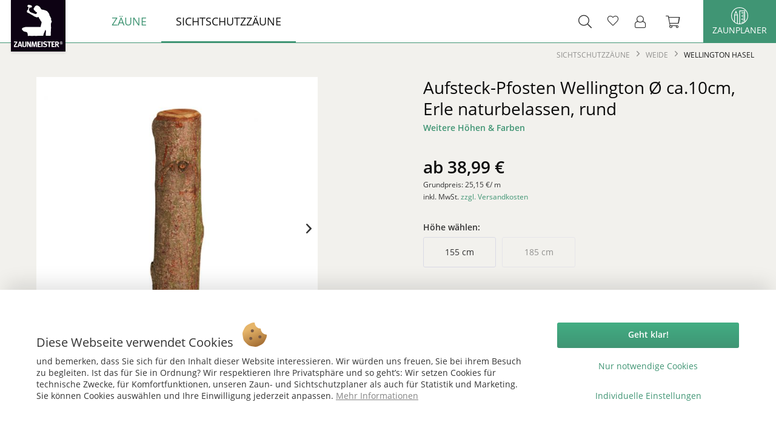

--- FILE ---
content_type: text/html; charset=UTF-8
request_url: https://www.zaunmeister.de/sichtschutzzaeune/weide/wellington-hasel/pfosten-wellington-erle-rund-10cm-sw.html
body_size: 15101
content:
<!DOCTYPE html>
<html class="no-js" lang="de" itemscope="itemscope" itemtype="https://schema.org/WebPage">
<head>
<meta charset="utf-8">
<meta name="author" content="AFP Marketing" />
<meta name="robots" content="index,follow" />
<meta name="revisit-after" content="15 days" />
<meta name="keywords" content="Pfosten, Metallhülse, Weide, Sichtschutzwände,
Pfosten, Sichtschutzwänden, sehr, natürlichen, Gesamteindruck., Der, unteren, Ende, verstärkt, Metall-Bodenanker, zwischen, aufnehmen, kann., So, direkte, Kontakt" />
<meta name="description" content="Runde Pfosten aus naturbelassener Erle, unteres Ende mit Bodenkontakt d. Metallhülse verstärkt. Zur Montage von Sichtschutzwänden aus Weide und Hasel." />
<meta property="og:type" content="product" />
<meta property="og:site_name" content="Zaunmeister" />
<meta property="og:url" content="https://www.zaunmeister.de/sichtschutzzaeune/weide/wellington-hasel/pfosten-wellington-erle-rund-10cm-sw.html" />
<meta property="og:title" content="Aufsteck-Pfosten Wellington Ø ca.10cm, Erle naturbelassen, rund" />
<meta property="og:description" content="Pfosten für Sichtschutzwände aus Weide oder Hasel
für dauerhaften Sichtschutz und Windschutz
mit Metallhülse zu Aufnahme passender Bodenanker…" />
<meta property="og:image" content="https://www.zaunmeister.de/media/image/85/f7/91/V31612_Pfosten_Wellington_Erle_naturbelassen_2.jpg" />
<meta property="product:brand" content="Videx" />
<meta property="product:price" content="38.99" />
<meta property="product:product_link" content="https://www.zaunmeister.de/sichtschutzzaeune/weide/wellington-hasel/pfosten-wellington-erle-rund-10cm-sw.html" />
<meta name="twitter:card" content="product" />
<meta name="twitter:site" content="Zaunmeister" />
<meta name="twitter:title" content="Aufsteck-Pfosten Wellington Ø ca.10cm, Erle naturbelassen, rund" />
<meta name="twitter:description" content="Pfosten für Sichtschutzwände aus Weide oder Hasel
für dauerhaften Sichtschutz und Windschutz
mit Metallhülse zu Aufnahme passender Bodenanker…" />
<meta name="twitter:image" content="https://www.zaunmeister.de/media/image/85/f7/91/V31612_Pfosten_Wellington_Erle_naturbelassen_2.jpg" />
<meta property="product:GTIN-13" content="4007114316122" />
<meta itemprop="copyrightHolder" content="Zaunmeister" />
<meta itemprop="copyrightYear" content="2019" />
<meta itemprop="isFamilyFriendly" content="True" />
<meta itemprop="image" content="https://www.zaunmeister.de/media/vector/54/1f/fa/zaunmeister-logo-neu.svg" />
<meta name="viewport" content="width=device-width, initial-scale=1.0">
<meta name="mobile-web-app-capable" content="yes">
<meta name="apple-mobile-web-app-title" content="Zaunmeister">
<meta name="apple-mobile-web-app-capable" content="yes">
<meta name="apple-mobile-web-app-status-bar-style" content="default">
<link rel="apple-touch-icon-precomposed" href="https://www.zaunmeister.de/media/image/f0/70/c8/favicon-zaunmeister-180.png">
<link rel="shortcut icon" href="https://www.zaunmeister.de/media/unknown/51/e0/67/faviconJD0i1a0wl4mqM.ico">
<meta name="msapplication-navbutton-color" content="#409574" />
<meta name="application-name" content="Zaunmeister" />
<meta name="msapplication-starturl" content="https://www.zaunmeister.de/" />
<meta name="msapplication-window" content="width=1024;height=768" />
<meta name="msapplication-TileImage" content="https://www.zaunmeister.de/media/image/3a/2a/59/favicon-zaunmeister-150.png">
<meta name="msapplication-TileColor" content="#409574">
<meta name="theme-color" content="#409574" />
<link rel="canonical" href="https://www.zaunmeister.de/sichtschutzzaeune/weide/wellington-hasel/pfosten-wellington-erle-rund-10cm-sw.html" />
<title itemprop="name">Aufsteck-Pfosten Wellington Ø ca.10 cm, Erle naturbelassen, rund | Sichtschutz-Welt.de</title>
<link href="/web/cache/1732882976_8c61733eccbc16fe4efc34b2dfb7a0a8.css" media="all" rel="stylesheet" type="text/css" />
<script src="/themes/Frontend/Responsive/frontend/_public/src/js/vendors/modernizr/modernizr-custom.js"></script>
<script src="/custom/plugins/DIScoGA4S5/Resources/js/main.js" type="module"></script>
<script async type="text/javascript">
window.dataLayer = window.dataLayer || [];
window.ga4RemarketingEnabled = false;
window.googleAnalyticsEnabled = false;
window.googleAdsEnabled = false;
window.ga4AdvancedAdsEnabled = false;
window.ga4Enabled = false;
window.googleTagEnabled = false;
window.ga4orderNumber = Date.now();
window.ga4cookieConfig = "standardCookies";
window.generateLeadValue = 1;
window.ga4Currency = "EUR";
window.ga4TagId = "GTM-TNXZ5MB ";
window.googleTagEnabled = true;
window.ga4Enabled = true;
window.ga4controllerName = "detail";
window.ga4controllerAction = "index";
window.ga4activeNavigationName ="Aufsteck-Pfosten Wellington Ø ca.10cm, Erle naturbelassen, rund";
window.ga4activeNavigationId ="sV31612";
window.ga4affiliation = "Zaunmeister";
window.ga4enableUserId = true;
window.ga4upCoupon = true;
window.ga4gpCoupon = false;
window.ga4Newsletter = false;
window.ga4SupportText = false;
window.googleAnalyticsEnabled = true;
window.ga4RemarketingEnabled = true;
window.googleAdsEnabled = true;
window.ga4AdvancedAdsEnabled = true;
window.adsValueNetto = false;
if (!window.googleAdsEnabled && !window.googleAnalyticsEnabled) {
window.ga4Enabled = false;
}
</script>
<script async type="text/javascript">
window.ga4Product = {};
</script>
<script async type="text/javascript">
window.ga4Product['sV31612'] = {};
window.ga4Product['sV31612']['item_brand'] = 'Videx';
window.ga4Product['sV31612']['item_name'] = 'Aufsteck-Pfosten Wellington Ø ca.10cm, Erle naturbelassen, rund';
window.ga4Product['sV31612']['minPurchase'] = '1';
window.ga4Product['sV31612']['item_id'] = 'sV31612';
window.ga4Product['sV31612']['item_shop_id'] = '5118';
window.ga4Product['sV31612']['realPrice'] = '38.99';
window.ga4Product['sV31612']['price'] = '38.99';
window.ga4Product['sV31612']['item_startPrice'] = '38.99';
window.ga4Product['sV31612']['item_hasGraduatedPrice'] = '';
window.ga4Product['sV31612']['item_list_id'] = 'product';
window.ga4Product['sV31612']['item_list_name'] = 'product';
window.ga4Product['sV31612']['pseudoprice'] = '38.99';
window.ga4Product['sV31612']['taxRate'] = '19';
window.ga4Product['sV31612']['item_variant'] = 'Höhe:155 cm';
window.ga4Product['sV31612']['item_category'] = 'Wellington Hasel';
</script>
</head>
<body class="is--ctl-detail is--act-index" >
<script>
document.bestitAmazonPayWidgetJsUrl = 'https://static-eu.payments-amazon.com/OffAmazonPayments/de/lpa/js/Widgets.js';
</script>
<div
class="bestit-amazon-pay"
data-async="1"
data-controller="detail"
data-action="index"
data-sellerId="AH430V4AEXN6U"
data-clientId="amzn1.application-oa2-client.8e8eefe06050462e8a1d2f3657315358"
data-purchaseId=""
data-session="asess"
data-smartphoneCollapsible="0"
data-minimumOrderValue="0"
data-basketValue="0"
data-currency="EUR"
data-scaEndpoint="https://www.zaunmeister.de/AmazonPay/sca"
data-errorPageUrl="https://www.zaunmeister.de/checkout/cart/amazonPayError/1"
data-basketSignature=""
data-amazonPaySelected="false"
data-closeLoadingIndicatorText="<p class=animation-text>Klicken Sie hier, um den Vorgang abzubrechen.</p>">
</div>
<div class="page-wrap">
<noscript class="noscript-main">
<div class="alert is--warning">
<div class="alert--icon">
<i class="icon--element icon--warning"></i>
</div>
<div class="alert--content">
Um Zaunmeister in vollem Umfang nutzen zu k&ouml;nnen, empfehlen wir Ihnen Javascript in Ihrem Browser zu aktiveren.
</div>
</div>
</noscript>
<header class="header-main">
<div class="container header--navigation">
<div class="logo-main block-group" role="banner">
<div class="logo--shop block">
<a class="logo--link" href="https://www.zaunmeister.de/" title="Zaunmeister - zur Startseite wechseln">
<picture>
<source srcset="https://www.zaunmeister.de/media/vector/54/1f/fa/zaunmeister-logo-neu.svg" media="(min-width: 78.75em)">
<source srcset="https://www.zaunmeister.de/media/vector/54/1f/fa/zaunmeister-logo-neu.svg" media="(min-width: 64em)">
<source srcset="https://www.zaunmeister.de/media/vector/54/1f/fa/zaunmeister-logo-neu.svg" media="(min-width: 48em)">
<img srcset="https://www.zaunmeister.de/media/vector/54/1f/fa/zaunmeister-logo-neu.svg" alt="Zaunmeister - zur Startseite wechseln" />
</picture>
</a>
</div>
</div>
<nav class="navigation-main">
<div class="container" data-menu-scroller="true" data-listSelector=".navigation--list.container"
data-viewPortSelector=".navigation--list-wrapper">
<div class="navigation--list-wrapper">
<ul class="navigation--list container" role="menubar" itemscope="itemscope" itemtype="https://schema.org/SiteNavigationElement">
<li class="navigation--entry" role="menuitem"><a class="navigation--link" href="https://www.zaunmeister.de/zaeune/" title="Zäune" aria-label="Zäune" itemprop="url"><span itemprop="name">Zäune</span></a></li><li class="navigation--entry is--active" role="menuitem"><a class="navigation--link is--active" href="https://www.zaunmeister.de/sichtschutzzaeune/" title="Sichtschutzzäune" aria-label="Sichtschutzzäune" itemprop="url"><span itemprop="name">Sichtschutzzäune</span></a></li>            </ul>
</div>
<div class="advanced-menu" data-advanced-menu="true" data-hoverDelay="">
<div class="menu--container">
<div class="button-container">
<a href="https://www.zaunmeister.de/zaeune/" class="button--category" title="Zur Kategorie Zäune">
<i class="icon--arrow-right"></i>
Zur Kategorie Zäune
</a>
<span class="button--close">
<i class="icon--cross"></i>
</span>
</div>
<div class="content--wrapper has--content">
<ul class="menu--list menu--level-0 columns--4" style="width: 100%;">
<li class="menu--list-item item--level-0" style="width: 100%">
<a href="https://www.zaunmeister.de/metallzaun.html" class="menu--list-item-link" title="Metallzaun">Metallzaun</a>
</li>
<li class="menu--list-item item--level-0" style="width: 100%">
<a href="https://www.zaunmeister.de/holzzaun.html" class="menu--list-item-link" title="Holzzaun">Holzzaun</a>
</li>
<li class="menu--list-item item--level-0" style="width: 100%">
<a href="https://www.zaunmeister.de/kunststoffzaun.html" class="menu--list-item-link" title="Kunststoffzaun ">Kunststoffzaun </a>
</li>
</ul>
</div>
</div>
<div class="menu--container">
<div class="button-container">
<a href="https://www.zaunmeister.de/sichtschutzzaeune/" class="button--category" title="Zur Kategorie Sichtschutzzäune">
<i class="icon--arrow-right"></i>
Zur Kategorie Sichtschutzzäune
</a>
<span class="button--close">
<i class="icon--cross"></i>
</span>
</div>
<div class="content--wrapper has--content">
<ul class="menu--list menu--level-0 columns--4" style="width: 100%;">
<li class="menu--list-item item--level-0" style="width: 100%">
<a href="https://www.zaunmeister.de/sichtschutzzaeune/bambus/" class="menu--list-item-link" title="Bambus">Bambus</a>
</li>
<li class="menu--list-item item--level-0" style="width: 100%">
<a href="https://www.zaunmeister.de/sichtschutzzaeune/weide/" class="menu--list-item-link" title="Weide">Weide</a>
</li>
<li class="menu--list-item item--level-0" style="width: 100%">
<a href="https://www.zaunmeister.de/sichtschutzzaeune/holz/" class="menu--list-item-link" title="Holz">Holz</a>
</li>
<li class="menu--list-item item--level-0" style="width: 100%">
<a href="https://www.zaunmeister.de/sichtschutzzaeune/wpc-bpc/" class="menu--list-item-link" title="WPC / BPC ">WPC / BPC </a>
</li>
<li class="menu--list-item item--level-0" style="width: 100%">
<a href="https://www.zaunmeister.de/sichtschutzzaeune/kunststoff/" class="menu--list-item-link" title="Kunststoff">Kunststoff</a>
</li>
<li class="menu--list-item item--level-0" style="width: 100%">
<a href="https://www.zaunmeister.de/sichtschutzzaeune/glas/" class="menu--list-item-link" title="Glas">Glas</a>
</li>
<li class="menu--list-item item--level-0" style="width: 100%">
<a href="https://www.zaunmeister.de/sichtschutzzaeune/sichtschutzstreifen/" class="menu--list-item-link" title="Sichtschutzstreifen">Sichtschutzstreifen</a>
</li>
<li class="menu--list-item item--level-0" style="width: 100%">
<a href="https://www.zaunmeister.de/sichtschutzzaeune/hpl/" class="menu--list-item-link" title="HPL">HPL</a>
</li>
<li class="menu--list-item item--level-0" style="width: 100%">
<a href="https://www.zaunmeister.de/sichtschutzzaeune/aluminium/" class="menu--list-item-link" title="Aluminium">Aluminium</a>
</li>
</ul>
</div>
</div>
</div>
</div>
</nav>
<nav class="shop--navigation block-group">
<ul class="navigation--list block-group" role="menubar">
<li class="navigation--entry entry--menu-left" role="menuitem">
<a class="entry--link entry--trigger btn is--icon-left" href="#offcanvas--left" data-offcanvas="true" data-offCanvasSelector=".sidebar-main" aria-label="Menü">
<i class="icon--menu"></i> Menü
</a>
</li>
<li class="navigation--entry entry--search" role="menuitem" data-search="true" aria-haspopup="true" data-minLength="3">
<a class="btn entry--link entry--trigger" href="#show-hide--search" title="Suche anzeigen / schließen" aria-label="Suche anzeigen / schließen">
<i class="icon--search"></i>
<span class="search--display">Suchen</span>
</a>
<form action="/search" method="get" class="main-search--form">
<input type="search" name="sSearch" aria-label="Suchbegriff..." class="main-search--field" autocomplete="off" autocapitalize="off" placeholder="Suchbegriff..." maxlength="30"  />
<button type="submit" class="main-search--button" aria-label="Suchen">
<i class="icon--search"></i>
<span class="main-search--text">Suchen</span>
</button>
<div class="form--ajax-loader">&nbsp;</div>
</form>
<div class="main-search--results"></div>
</li>

    <li class="navigation--entry entry--notepad" role="menuitem">
        
        <a href="https://www.zaunmeister.de/note" title="Merkzettel" aria-label="Merkzettel" class="btn">
            <i class="icon--heart"></i>
                    </a>
    </li>




    <li class="navigation--entry entry--account with-slt"
        role="menuitem"
        data-offcanvas="true"
        data-offCanvasSelector=".account--dropdown-navigation">
        
            <a href="https://www.zaunmeister.de/account"
               title="Mein Konto"
               aria-label="Mein Konto"
               class="btn is--icon-left entry--link account--link">
                <i class="icon--account"></i>
                                    <span class="account--display">
                        Mein Konto
                    </span>
                            </a>
        

                    
                <div class="account--dropdown-navigation">

                    
                        <div class="navigation--smartphone">
                            <div class="entry--close-off-canvas">
                                <a href="#close-account-menu"
                                   class="account--close-off-canvas"
                                   title="Menü schließen"
                                   aria-label="Menü schließen">
                                    Menü schließen <i class="icon--arrow-right"></i>
                                </a>
                            </div>
                        </div>
                    

                    
                            <div class="account--menu is--rounded is--personalized">
        
                            
                
                                            <span class="navigation--headline">
                            Mein Konto
                        </span>
                                    

                
                <div class="account--menu-container">

                    
                        
                        <ul class="sidebar--navigation navigation--list is--level0 show--active-items">
                            
                                
                                
                                    
                                                                                    <li class="navigation--entry">
                                                <span class="navigation--signin">
                                                    <a href="https://www.zaunmeister.de/account#hide-registration"
                                                       class="blocked--link btn is--primary navigation--signin-btn"
                                                       data-collapseTarget="#registration"
                                                       data-action="close">
                                                        Anmelden
                                                    </a>
                                                    <span class="navigation--register">
                                                        oder
                                                        <a href="https://www.zaunmeister.de/account#show-registration"
                                                           class="blocked--link"
                                                           data-collapseTarget="#registration"
                                                           data-action="open">
                                                            registrieren
                                                        </a>
                                                    </span>
                                                </span>
                                            </li>
                                                                            

                                    
                                        <li class="navigation--entry">
                                            <a href="https://www.zaunmeister.de/account" title="Übersicht" class="navigation--link">
                                                Übersicht
                                            </a>
                                        </li>
                                    
                                

                                
                                
                                    <li class="navigation--entry">
                                        <a href="https://www.zaunmeister.de/account/profile" title="Persönliche Daten" class="navigation--link" rel="nofollow">
                                            Persönliche Daten
                                        </a>
                                    </li>
                                

                                
                                
                                                                            
                                            <li class="navigation--entry">
                                                <a href="https://www.zaunmeister.de/address/index/sidebar/" title="Adressen" class="navigation--link" rel="nofollow">
                                                    Adressen
                                                </a>
                                            </li>
                                        
                                                                    

                                
                                
                                    <li class="navigation--entry">
                                        <a href="https://www.zaunmeister.de/account/payment" title="Zahlungsarten" class="navigation--link" rel="nofollow">
                                            Zahlungsarten
                                        </a>
                                    </li>
                                

                                
                                
                                    <li class="navigation--entry">
                                        <a href="https://www.zaunmeister.de/account/orders" title="Bestellungen" class="navigation--link" rel="nofollow">
                                            Bestellungen
                                        </a>
                                    </li>
                                

                                
                                
	
		<li class="navigation--entry">
    <a href="https://www.zaunmeister.de/ticket/listing" class="navigation--link">
        Supportverwaltung
    </a>
</li>
<li class="navigation--entry">
    <a href="https://www.zaunmeister.de/ticket/request" class="navigation--link">
        Support-Anfrage
    </a>
</li>	
	
                                                                    


                                
                                
                                    <li class="navigation--entry">
                                        <a href="https://www.zaunmeister.de/note" title="Merkzettel" class="navigation--link" rel="nofollow">
                                            Merkzettel
                                        </a>
                                    </li>
                                

                                
                                
                                                                    

                                
                                
                                                                    
                            
                        </ul>
                    
                </div>
                    
    </div>
                    
                </div>
            
            </li>




    <li class="navigation--entry entry--cart" role="menuitem">
        
        <a class="btn is--icon-left cart--link" href="https://www.zaunmeister.de/checkout/cart" title="Warenkorb" aria-label="Warenkorb">
            <span class="cart--display">
                                    Warenkorb
                            </span>

            <span class="badge is--primary is--minimal cart--quantity is--hidden">0</span>

            <i class="icon--basket"></i>

            <span class="cart--amount">
                0,00&nbsp;&euro;  
            </span>
        </a>
        <div class="ajax-loader">&nbsp;</div>
    </li>




</ul>
</nav>
<div class="container--ajax-cart" data-collapse-cart="true" ></div>
</div>
<a class="header--zaunplaner" href="https://planer.zaunmeister.de/" target="_blank" rel="nofollow, noopener">
<img src="/themes/Frontend/Zaunmeister/frontend/_public/src/img/logos/planer-logo-weiss.svg" alt="">
Zaunplaner
</a>
</header>
<section class="content-main container block-group">
<nav class="content--breadcrumb block">
<ul class="breadcrumb--list" role="menu" itemscope itemtype="https://schema.org/BreadcrumbList">
<li class="breadcrumb--entry" itemprop="itemListElement" itemscope itemtype="http://schema.org/ListItem">
<a class="breadcrumb--link" href="https://www.zaunmeister.de/sichtschutzzaeune/" title="Sichtschutzzäune" itemprop="item" data-breadcrumbid="569">
<link itemprop="url" href="https://www.zaunmeister.de/sichtschutzzaeune/" />
<span class="breadcrumb--title" itemprop="name">Sichtschutzzäune</span>
</a>
<meta itemprop="position" content="0" />
</li>
<li class="breadcrumb--separator">
<i class="icon--arrow-right"></i>
</li>
<li class="breadcrumb--entry" itemprop="itemListElement" itemscope itemtype="http://schema.org/ListItem">
<a class="breadcrumb--link" href="https://www.zaunmeister.de/sichtschutzzaeune/weide/" title="Weide" itemprop="item" data-breadcrumbid="633">
<link itemprop="url" href="https://www.zaunmeister.de/sichtschutzzaeune/weide/" />
<span class="breadcrumb--title" itemprop="name">Weide</span>
</a>
<meta itemprop="position" content="1" />
</li>
<li class="breadcrumb--separator">
<i class="icon--arrow-right"></i>
</li>
<li class="breadcrumb--entry is--active" itemprop="itemListElement" itemscope itemtype="http://schema.org/ListItem">
<a class="breadcrumb--link" href="https://www.zaunmeister.de/sichtschutzzaeune/weide/wellington-hasel.html" title="Wellington Hasel" itemprop="item" data-breadcrumbid="774">
<link itemprop="url" href="https://www.zaunmeister.de/sichtschutzzaeune/weide/wellington-hasel.html" />
<span class="breadcrumb--title" itemprop="name">Wellington Hasel</span>
</a>
<meta itemprop="position" content="2" />
</li>
</ul>
</nav>
<div class="content-main--inner">
<div id='cookie-consent' class='off-canvas is--left block-transition' data-cookie-consent-manager='true' data-cookieTimeout='60'>
<div class='cookie-consent--header cookie-consent--close'>
Cookie-Einstellungen
<i class="icon--arrow-right"></i>
</div>
<div class='cookie-consent--description'>
Diese Website verwendet Cookies, um Ihnen die bestmögliche Funktionalität bieten zu können.
</div>
<div class='cookie-consent--configuration'>
<div class='cookie-consent--configuration-header'>
<div class='cookie-consent--configuration-header-text'>Konfiguration</div>
</div>
<div class='cookie-consent--configuration-main'>
<div class='cookie-consent--group'>
<input type="hidden" class="cookie-consent--group-name" value="technical" />
<label class="cookie-consent--group-state cookie-consent--state-input cookie-consent--required">
<input type="checkbox" name="technical-state" class="cookie-consent--group-state-input" disabled="disabled" checked="checked"/>
<span class="cookie-consent--state-input-element"></span>
</label>
<div class='cookie-consent--group-title' data-collapse-panel='true' data-contentSiblingSelector=".cookie-consent--group-container">
<div class="cookie-consent--group-title-label cookie-consent--state-label">
Technisch erforderlich
</div>
<span class="cookie-consent--group-arrow is-icon--right">
<i class="icon--arrow-right"></i>
</span>
</div>
<div class='cookie-consent--group-container'>
<div class='cookie-consent--group-description'>
Diese Cookies sind für die Grundfunktionen des Shops notwendig.
</div>
<div class='cookie-consent--cookies-container'>
<div class='cookie-consent--cookie'>
<input type="hidden" class="cookie-consent--cookie-name" value="cookieDeclined" />
<label class="cookie-consent--cookie-state cookie-consent--state-input cookie-consent--required">
<input type="checkbox" name="cookieDeclined-state" class="cookie-consent--cookie-state-input" disabled="disabled" checked="checked" />
<span class="cookie-consent--state-input-element"></span>
</label>
<div class='cookie--label cookie-consent--state-label'>
"Alle Cookies ablehnen" Cookie
</div>
</div>
<div class='cookie-consent--cookie'>
<input type="hidden" class="cookie-consent--cookie-name" value="allowCookie" />
<label class="cookie-consent--cookie-state cookie-consent--state-input cookie-consent--required">
<input type="checkbox" name="allowCookie-state" class="cookie-consent--cookie-state-input" disabled="disabled" checked="checked" />
<span class="cookie-consent--state-input-element"></span>
</label>
<div class='cookie--label cookie-consent--state-label'>
"Alle Cookies annehmen" Cookie
</div>
</div>
<div class='cookie-consent--cookie'>
<input type="hidden" class="cookie-consent--cookie-name" value="amazonPay" />
<label class="cookie-consent--cookie-state cookie-consent--state-input cookie-consent--required">
<input type="checkbox" name="amazonPay-state" class="cookie-consent--cookie-state-input" disabled="disabled" checked="checked" />
<span class="cookie-consent--state-input-element"></span>
</label>
<div class='cookie--label cookie-consent--state-label'>
Amazon Pay
</div>
</div>
<div class='cookie-consent--cookie'>
<input type="hidden" class="cookie-consent--cookie-name" value="shop" />
<label class="cookie-consent--cookie-state cookie-consent--state-input cookie-consent--required">
<input type="checkbox" name="shop-state" class="cookie-consent--cookie-state-input" disabled="disabled" checked="checked" />
<span class="cookie-consent--state-input-element"></span>
</label>
<div class='cookie--label cookie-consent--state-label'>
Ausgewählter Shop
</div>
</div>
<div class='cookie-consent--cookie'>
<input type="hidden" class="cookie-consent--cookie-name" value="csrf_token" />
<label class="cookie-consent--cookie-state cookie-consent--state-input cookie-consent--required">
<input type="checkbox" name="csrf_token-state" class="cookie-consent--cookie-state-input" disabled="disabled" checked="checked" />
<span class="cookie-consent--state-input-element"></span>
</label>
<div class='cookie--label cookie-consent--state-label'>
CSRF-Token
</div>
</div>
<div class='cookie-consent--cookie'>
<input type="hidden" class="cookie-consent--cookie-name" value="cookiePreferences" />
<label class="cookie-consent--cookie-state cookie-consent--state-input cookie-consent--required">
<input type="checkbox" name="cookiePreferences-state" class="cookie-consent--cookie-state-input" disabled="disabled" checked="checked" />
<span class="cookie-consent--state-input-element"></span>
</label>
<div class='cookie--label cookie-consent--state-label'>
Cookie-Einstellungen
</div>
</div>
<div class='cookie-consent--cookie'>
<input type="hidden" class="cookie-consent--cookie-name" value="x-cache-context-hash" />
<label class="cookie-consent--cookie-state cookie-consent--state-input cookie-consent--required">
<input type="checkbox" name="x-cache-context-hash-state" class="cookie-consent--cookie-state-input" disabled="disabled" checked="checked" />
<span class="cookie-consent--state-input-element"></span>
</label>
<div class='cookie--label cookie-consent--state-label'>
Individuelle Preise
</div>
</div>
<div class='cookie-consent--cookie'>
<input type="hidden" class="cookie-consent--cookie-name" value="slt" />
<label class="cookie-consent--cookie-state cookie-consent--state-input cookie-consent--required">
<input type="checkbox" name="slt-state" class="cookie-consent--cookie-state-input" disabled="disabled" checked="checked" />
<span class="cookie-consent--state-input-element"></span>
</label>
<div class='cookie--label cookie-consent--state-label'>
Kunden-Wiedererkennung
</div>
</div>
<div class='cookie-consent--cookie'>
<input type="hidden" class="cookie-consent--cookie-name" value="nocache" />
<label class="cookie-consent--cookie-state cookie-consent--state-input cookie-consent--required">
<input type="checkbox" name="nocache-state" class="cookie-consent--cookie-state-input" disabled="disabled" checked="checked" />
<span class="cookie-consent--state-input-element"></span>
</label>
<div class='cookie--label cookie-consent--state-label'>
Kundenspezifisches Caching
</div>
</div>
<div class='cookie-consent--cookie'>
<input type="hidden" class="cookie-consent--cookie-name" value="paypal-cookies" />
<label class="cookie-consent--cookie-state cookie-consent--state-input cookie-consent--required">
<input type="checkbox" name="paypal-cookies-state" class="cookie-consent--cookie-state-input" disabled="disabled" checked="checked" />
<span class="cookie-consent--state-input-element"></span>
</label>
<div class='cookie--label cookie-consent--state-label'>
PayPal-Zahlungen
</div>
</div>
<div class='cookie-consent--cookie'>
<input type="hidden" class="cookie-consent--cookie-name" value="session" />
<label class="cookie-consent--cookie-state cookie-consent--state-input cookie-consent--required">
<input type="checkbox" name="session-state" class="cookie-consent--cookie-state-input" disabled="disabled" checked="checked" />
<span class="cookie-consent--state-input-element"></span>
</label>
<div class='cookie--label cookie-consent--state-label'>
Session
</div>
</div>
<div class='cookie-consent--cookie'>
<input type="hidden" class="cookie-consent--cookie-name" value="currency" />
<label class="cookie-consent--cookie-state cookie-consent--state-input cookie-consent--required">
<input type="checkbox" name="currency-state" class="cookie-consent--cookie-state-input" disabled="disabled" checked="checked" />
<span class="cookie-consent--state-input-element"></span>
</label>
<div class='cookie--label cookie-consent--state-label'>
Währungswechsel
</div>
</div>
</div>
</div>
</div>
<div class='cookie-consent--group'>
<input type="hidden" class="cookie-consent--group-name" value="comfort" />
<label class="cookie-consent--group-state cookie-consent--state-input">
<input type="checkbox" name="comfort-state" class="cookie-consent--group-state-input"/>
<span class="cookie-consent--state-input-element"></span>
</label>
<div class='cookie-consent--group-title' data-collapse-panel='true' data-contentSiblingSelector=".cookie-consent--group-container">
<div class="cookie-consent--group-title-label cookie-consent--state-label">
Komfortfunktionen
</div>
<span class="cookie-consent--group-arrow is-icon--right">
<i class="icon--arrow-right"></i>
</span>
</div>
<div class='cookie-consent--group-container'>
<div class='cookie-consent--group-description'>
Diese Cookies werden genutzt um das Einkaufserlebnis noch ansprechender zu gestalten, beispielsweise für die Wiedererkennung des Besuchers.
</div>
<div class='cookie-consent--cookies-container'>
<div class='cookie-consent--cookie'>
<input type="hidden" class="cookie-consent--cookie-name" value="sUniqueID" />
<label class="cookie-consent--cookie-state cookie-consent--state-input">
<input type="checkbox" name="sUniqueID-state" class="cookie-consent--cookie-state-input" />
<span class="cookie-consent--state-input-element"></span>
</label>
<div class='cookie--label cookie-consent--state-label'>
Merkzettel
</div>
</div>
</div>
</div>
</div>
<div class='cookie-consent--group'>
<input type="hidden" class="cookie-consent--group-name" value="statistics" />
<label class="cookie-consent--group-state cookie-consent--state-input">
<input type="checkbox" name="statistics-state" class="cookie-consent--group-state-input"/>
<span class="cookie-consent--state-input-element"></span>
</label>
<div class='cookie-consent--group-title' data-collapse-panel='true' data-contentSiblingSelector=".cookie-consent--group-container">
<div class="cookie-consent--group-title-label cookie-consent--state-label">
Statistik & Marketing
</div>
<span class="cookie-consent--group-arrow is-icon--right">
<i class="icon--arrow-right"></i>
</span>
</div>
<div class='cookie-consent--group-container'>
<div class='cookie-consent--group-description'>
Marketing-Cookies werden von Drittanbietern oder Verlegern verwendet, um personalisierte Werbung anzuzeigen. Sie tun dies, indem sie die Besucher auf den Webseiten verfolgen. <a href="https://business.safety.google/privacy/" rel="nofollow noopener">Google-Datenschutzerklärung und Nutzungsbedingungen</a>
</div>
<div class='cookie-consent--cookies-container'>
<div class='cookie-consent--cookie'>
<input type="hidden" class="cookie-consent--cookie-name" value="x-ua-device" />
<label class="cookie-consent--cookie-state cookie-consent--state-input">
<input type="checkbox" name="x-ua-device-state" class="cookie-consent--cookie-state-input" />
<span class="cookie-consent--state-input-element"></span>
</label>
<div class='cookie--label cookie-consent--state-label'>
Endgeräteerkennung
</div>
</div>
<div class='cookie-consent--cookie'>
<input type="hidden" class="cookie-consent--cookie-name" value="dis_gads" />
<label class="cookie-consent--cookie-state cookie-consent--state-input">
<input type="checkbox" name="dis_gads-state" class="cookie-consent--cookie-state-input" />
<span class="cookie-consent--state-input-element"></span>
</label>
<div class='cookie--label cookie-consent--state-label'>
Google Ads
</div>
</div>
<div class='cookie-consent--cookie'>
<input type="hidden" class="cookie-consent--cookie-name" value="dis_ga" />
<label class="cookie-consent--cookie-state cookie-consent--state-input">
<input type="checkbox" name="dis_ga-state" class="cookie-consent--cookie-state-input" />
<span class="cookie-consent--state-input-element"></span>
</label>
<div class='cookie--label cookie-consent--state-label'>
Google Analytics
</div>
</div>
<div class='cookie-consent--cookie'>
<input type="hidden" class="cookie-consent--cookie-name" value="_ga" />
<label class="cookie-consent--cookie-state cookie-consent--state-input">
<input type="checkbox" name="_ga-state" class="cookie-consent--cookie-state-input" />
<span class="cookie-consent--state-input-element"></span>
</label>
<div class='cookie--label cookie-consent--state-label'>
Google Analytics
</div>
</div>
<div class='cookie-consent--cookie'>
<input type="hidden" class="cookie-consent--cookie-name" value="dis_gtag" />
<label class="cookie-consent--cookie-state cookie-consent--state-input">
<input type="checkbox" name="dis_gtag-state" class="cookie-consent--cookie-state-input" />
<span class="cookie-consent--state-input-element"></span>
</label>
<div class='cookie--label cookie-consent--state-label'>
Google Tag Manager
</div>
</div>
<div class='cookie-consent--cookie'>
<input type="hidden" class="cookie-consent--cookie-name" value="partner" />
<label class="cookie-consent--cookie-state cookie-consent--state-input">
<input type="checkbox" name="partner-state" class="cookie-consent--cookie-state-input" />
<span class="cookie-consent--state-input-element"></span>
</label>
<div class='cookie--label cookie-consent--state-label'>
Partnerprogramm
</div>
</div>
</div>
</div>
</div>
</div>
</div>
<div class="cookie-consent--save">
<input class="cookie-consent--save-button btn is--primary" type="button" value="Einstellungen speichern" />
</div>
</div>
<aside class="sidebar-main off-canvas">
<div class="navigation--smartphone">
<ul class="navigation--list ">
<li class="navigation--entry entry--close-off-canvas">
<a href="#close-categories-menu" title="Menü schließen" class="navigation--link">
Menü schließen <i class="icon--arrow-right"></i>
</a>
</li>
</ul>
<div class="mobile--switches">

    



    

</div>
</div>
<div class="sidebar--categories-wrapper" data-subcategory-nav="true" data-mainCategoryId="538" data-categoryId="774" data-fetchUrl="/widgets/listing/getCategory/categoryId/774">
<div class="categories--headline navigation--headline">
Kategorien
</div>
<div class="sidebar--categories-navigation">
<ul class="sidebar--navigation categories--navigation navigation--list is--drop-down is--level0 is--rounded" role="menu">
<li class="navigation--entry is--not-active has--sub-children" role="menuitem">
<a class="navigation--link link--go-forward" href="https://www.zaunmeister.de/zaeune/" data-categoryId="575" data-fetchUrl="/widgets/listing/getCategory/categoryId/575" title="Zäune" >
Zäune
<span class="is--icon-right">
<i class="icon--arrow-right"></i>
</span>
</a>
</li>
<li class="navigation--entry is--active has--sub-categories has--sub-children" role="menuitem">
<a class="navigation--link is--active has--sub-categories link--go-forward" href="https://www.zaunmeister.de/sichtschutzzaeune/" data-categoryId="569" data-fetchUrl="/widgets/listing/getCategory/categoryId/569" title="Sichtschutzzäune" >
Sichtschutzzäune
<span class="is--icon-right">
<i class="icon--arrow-right"></i>
</span>
</a>
<ul class="sidebar--navigation categories--navigation navigation--list is--level1 is--rounded" role="menu">
<li class="navigation--entry is--not-active has--sub-children" role="menuitem">
<a class="navigation--link link--go-forward" href="https://www.zaunmeister.de/sichtschutzzaeune/bambus/" data-categoryId="975" data-fetchUrl="/widgets/listing/getCategory/categoryId/975" title="Bambus" >
Bambus
<span class="is--icon-right">
<i class="icon--arrow-right"></i>
</span>
</a>
</li>
<li class="navigation--entry is--active has--sub-categories has--sub-children" role="menuitem">
<a class="navigation--link is--active has--sub-categories link--go-forward" href="https://www.zaunmeister.de/sichtschutzzaeune/weide/" data-categoryId="633" data-fetchUrl="/widgets/listing/getCategory/categoryId/633" title="Weide" >
Weide
<span class="is--icon-right">
<i class="icon--arrow-right"></i>
</span>
</a>
<ul class="sidebar--navigation categories--navigation navigation--list is--level2 navigation--level-high is--rounded" role="menu">
<li class="navigation--entry is--not-active" role="menuitem">
<a class="navigation--link" href="https://www.zaunmeister.de/sichtschutzzaeune/weide/noa-rattan-xl/" data-categoryId="1207" data-fetchUrl="/widgets/listing/getCategory/categoryId/1207" title="Noa Rattan XL" >
Noa Rattan XL
</a>
</li>
<li class="navigation--entry is--not-active" role="menuitem">
<a class="navigation--link" href="https://www.zaunmeister.de/sichtschutzzaeune/weide/weidenbaeume.html" data-categoryId="699" data-fetchUrl="/widgets/listing/getCategory/categoryId/699" title="Weidenbäume" >
Weidenbäume
</a>
</li>
<li class="navigation--entry is--active" role="menuitem">
<a class="navigation--link is--active" href="https://www.zaunmeister.de/sichtschutzzaeune/weide/wellington-hasel.html" data-categoryId="774" data-fetchUrl="/widgets/listing/getCategory/categoryId/774" title="Wellington Hasel" >
Wellington Hasel
</a>
</li>
<li class="navigation--entry is--not-active" role="menuitem">
<a class="navigation--link" href="https://www.zaunmeister.de/sichtschutzzaeune/weide/westerland.html" data-categoryId="703" data-fetchUrl="/widgets/listing/getCategory/categoryId/703" title="Westerland" >
Westerland
</a>
</li>
<li class="navigation--entry is--not-active" role="menuitem">
<a class="navigation--link" href="https://www.zaunmeister.de/sichtschutzzaeune/weide/cornwall.html" data-categoryId="698" data-fetchUrl="/widgets/listing/getCategory/categoryId/698" title="Cornwall " >
Cornwall
</a>
</li>
<li class="navigation--entry is--not-active" role="menuitem">
<a class="navigation--link" href="https://www.zaunmeister.de/sichtschutzzaeune/weide/jutland.html" data-categoryId="696" data-fetchUrl="/widgets/listing/getCategory/categoryId/696" title="Jutland" >
Jutland
</a>
</li>
<li class="navigation--entry is--not-active" role="menuitem">
<a class="navigation--link" href="https://www.zaunmeister.de/sichtschutzzaeune/weide/toulouse.html" data-categoryId="702" data-fetchUrl="/widgets/listing/getCategory/categoryId/702" title="Toulouse" >
Toulouse
</a>
</li>
<li class="navigation--entry is--not-active" role="menuitem">
<a class="navigation--link" href="https://www.zaunmeister.de/sichtschutzzaeune/weide/skagen.html" data-categoryId="701" data-fetchUrl="/widgets/listing/getCategory/categoryId/701" title="Skagen" >
Skagen
</a>
</li>
<li class="navigation--entry is--not-active" role="menuitem">
<a class="navigation--link" href="https://www.zaunmeister.de/sichtschutzzaeune/weide/palermo.html" data-categoryId="704" data-fetchUrl="/widgets/listing/getCategory/categoryId/704" title="Palermo" >
Palermo
</a>
</li>
<li class="navigation--entry is--not-active" role="menuitem">
<a class="navigation--link" href="https://www.zaunmeister.de/sichtschutzzaeune/weide/danzig.html" data-categoryId="705" data-fetchUrl="/widgets/listing/getCategory/categoryId/705" title="Danzig" >
Danzig
</a>
</li>
<li class="navigation--entry is--not-active" role="menuitem">
<a class="navigation--link" href="https://www.zaunmeister.de/sichtschutzzaeune/weide/kampen.html" data-categoryId="700" data-fetchUrl="/widgets/listing/getCategory/categoryId/700" title="Kampen" >
Kampen
</a>
</li>
<li class="navigation--entry is--not-active" role="menuitem">
<a class="navigation--link" href="https://www.zaunmeister.de/sichtschutzzaeune/weide/lyon.html" data-categoryId="706" data-fetchUrl="/widgets/listing/getCategory/categoryId/706" title="Lyon" >
Lyon
</a>
</li>
</ul>
</li>
<li class="navigation--entry is--not-active has--sub-children" role="menuitem">
<a class="navigation--link link--go-forward" href="https://www.zaunmeister.de/sichtschutzzaeune/holz/" data-categoryId="716" data-fetchUrl="/widgets/listing/getCategory/categoryId/716" title="Holz" >
Holz
<span class="is--icon-right">
<i class="icon--arrow-right"></i>
</span>
</a>
</li>
<li class="navigation--entry is--not-active has--sub-children" role="menuitem">
<a class="navigation--link link--go-forward" href="https://www.zaunmeister.de/sichtschutzzaeune/wpc-bpc/" data-categoryId="734" data-fetchUrl="/widgets/listing/getCategory/categoryId/734" title="WPC / BPC " >
WPC / BPC
<span class="is--icon-right">
<i class="icon--arrow-right"></i>
</span>
</a>
</li>
<li class="navigation--entry is--not-active has--sub-children" role="menuitem">
<a class="navigation--link link--go-forward" href="https://www.zaunmeister.de/sichtschutzzaeune/kunststoff/" data-categoryId="726" data-fetchUrl="/widgets/listing/getCategory/categoryId/726" title="Kunststoff" >
Kunststoff
<span class="is--icon-right">
<i class="icon--arrow-right"></i>
</span>
</a>
</li>
<li class="navigation--entry is--not-active has--sub-children" role="menuitem">
<a class="navigation--link link--go-forward" href="https://www.zaunmeister.de/sichtschutzzaeune/glas/" data-categoryId="743" data-fetchUrl="/widgets/listing/getCategory/categoryId/743" title="Glas" >
Glas
<span class="is--icon-right">
<i class="icon--arrow-right"></i>
</span>
</a>
</li>
<li class="navigation--entry is--not-active has--sub-children" role="menuitem">
<a class="navigation--link link--go-forward" href="https://www.zaunmeister.de/sichtschutzzaeune/sichtschutzstreifen/" data-categoryId="800" data-fetchUrl="/widgets/listing/getCategory/categoryId/800" title="Sichtschutzstreifen" >
Sichtschutzstreifen
<span class="is--icon-right">
<i class="icon--arrow-right"></i>
</span>
</a>
</li>
<li class="navigation--entry is--not-active has--sub-children" role="menuitem">
<a class="navigation--link link--go-forward" href="https://www.zaunmeister.de/sichtschutzzaeune/hpl/" data-categoryId="1185" data-fetchUrl="/widgets/listing/getCategory/categoryId/1185" title="HPL" >
HPL
<span class="is--icon-right">
<i class="icon--arrow-right"></i>
</span>
</a>
</li>
<li class="navigation--entry is--not-active has--sub-children" role="menuitem">
<a class="navigation--link link--go-forward" href="https://www.zaunmeister.de/sichtschutzzaeune/aluminium/" data-categoryId="948" data-fetchUrl="/widgets/listing/getCategory/categoryId/948" title="Aluminium" >
Aluminium
<span class="is--icon-right">
<i class="icon--arrow-right"></i>
</span>
</a>
</li>
</ul>
</li>
</ul>
</div>
</div>
</aside>
<div class="content--wrapper">
<div class="content product--details" itemscope itemtype="http://schema.org/Product" data-ajax-wishlist="true" data-compare-ajax="true" >
<div class="product--detail-upper block-group">
<div class="product--image-container image-slider product--image-zoom" data-image-slider="true" data-image-gallery="true" data-maxZoom="0" data-thumbnails=".image--thumbnails" >
<div class="image--thumbnails image-slider--thumbnails">
<div class="image-slider--thumbnails-slide">
<a href="https://www.zaunmeister.de/media/image/85/f7/91/V31612_Pfosten_Wellington_Erle_naturbelassen_2.jpg" title="Vorschau: Aufsteck-Pfosten Wellington Ø ca.10cm, Erle naturbelassen, rund" class="thumbnail--link is--active">
<img srcset="https://www.zaunmeister.de/media/image/3a/1c/b7/V31612_Pfosten_Wellington_Erle_naturbelassen_2_200x200.jpg" alt="Vorschau: Aufsteck-Pfosten Wellington Ø ca.10cm, Erle naturbelassen, rund" title="Vorschau: Aufsteck-Pfosten Wellington Ø ca.10cm, Erle naturbelassen, rund" class="thumbnail--image" />
</a>
<a href="https://www.zaunmeister.de/media/image/fa/39/82/V31612_Pfosten_Wellington_Erle_naturbelassen_3.jpg" title="Vorschau: Aufsteck-Pfosten Wellington Ø ca.10cm, Erle naturbelassen, rund" class="thumbnail--link">
<img srcset="https://www.zaunmeister.de/media/image/18/a9/5f/V31612_Pfosten_Wellington_Erle_naturbelassen_3_200x200.jpg" alt="Vorschau: Aufsteck-Pfosten Wellington Ø ca.10cm, Erle naturbelassen, rund" title="Vorschau: Aufsteck-Pfosten Wellington Ø ca.10cm, Erle naturbelassen, rund" class="thumbnail--image" />
</a>
<a href="https://www.zaunmeister.de/media/image/21/63/28/V31612_Pfosten_Wellington_Erle_naturbelassen_4.jpg" title="Vorschau: Aufsteck-Pfosten Wellington Ø ca.10cm, Erle naturbelassen, rund" class="thumbnail--link">
<img srcset="https://www.zaunmeister.de/media/image/86/64/4c/V31612_Pfosten_Wellington_Erle_naturbelassen_4_200x200.jpg" alt="Vorschau: Aufsteck-Pfosten Wellington Ø ca.10cm, Erle naturbelassen, rund" title="Vorschau: Aufsteck-Pfosten Wellington Ø ca.10cm, Erle naturbelassen, rund" class="thumbnail--image" />
</a>
</div>
</div>
<div class="image-slider--container">
<div class="image-slider--slide">
<div class="image--box image-slider--item">
<span class="image--element" data-img-large="https://www.zaunmeister.de/media/image/c3/89/5d/V31612_Pfosten_Wellington_Erle_naturbelassen_2_1280x1280.jpg" data-img-small="https://www.zaunmeister.de/media/image/3a/1c/b7/V31612_Pfosten_Wellington_Erle_naturbelassen_2_200x200.jpg" data-img-original="https://www.zaunmeister.de/media/image/85/f7/91/V31612_Pfosten_Wellington_Erle_naturbelassen_2.jpg" data-alt="Aufsteck-Pfosten Wellington Ø ca.10cm, Erle naturbelassen, rund">
<span class="image--media">
<img srcset="https://www.zaunmeister.de/media/image/g0/07/c6/V31612_Pfosten_Wellington_Erle_naturbelassen_2_600x600.jpg" src="https://www.zaunmeister.de/media/image/g0/07/c6/V31612_Pfosten_Wellington_Erle_naturbelassen_2_600x600.jpg" alt="Aufsteck-Pfosten Wellington Ø ca.10cm, Erle naturbelassen, rund" itemprop="image" />
</span>
</span>
</div>
<div class="image--box image-slider--item">
<span class="image--element" data-img-large="https://www.zaunmeister.de/media/image/89/20/0b/V31612_Pfosten_Wellington_Erle_naturbelassen_3_1280x1280.jpg" data-img-small="https://www.zaunmeister.de/media/image/18/a9/5f/V31612_Pfosten_Wellington_Erle_naturbelassen_3_200x200.jpg" data-img-original="https://www.zaunmeister.de/media/image/fa/39/82/V31612_Pfosten_Wellington_Erle_naturbelassen_3.jpg" data-alt="Aufsteck-Pfosten Wellington Ø ca.10cm, Erle naturbelassen, rund">
<span class="image--media">
<img srcset="https://www.zaunmeister.de/media/image/33/ee/e2/V31612_Pfosten_Wellington_Erle_naturbelassen_3_600x600.jpg" alt="Aufsteck-Pfosten Wellington Ø ca.10cm, Erle naturbelassen, rund" itemprop="image" />
</span>
</span>
</div>
<div class="image--box image-slider--item">
<span class="image--element" data-img-large="https://www.zaunmeister.de/media/image/48/e6/a1/V31612_Pfosten_Wellington_Erle_naturbelassen_4_1280x1280.jpg" data-img-small="https://www.zaunmeister.de/media/image/86/64/4c/V31612_Pfosten_Wellington_Erle_naturbelassen_4_200x200.jpg" data-img-original="https://www.zaunmeister.de/media/image/21/63/28/V31612_Pfosten_Wellington_Erle_naturbelassen_4.jpg" data-alt="Aufsteck-Pfosten Wellington Ø ca.10cm, Erle naturbelassen, rund">
<span class="image--media">
<img srcset="https://www.zaunmeister.de/media/image/5a/9a/e8/V31612_Pfosten_Wellington_Erle_naturbelassen_4_600x600.jpg" alt="Aufsteck-Pfosten Wellington Ø ca.10cm, Erle naturbelassen, rund" itemprop="image" />
</span>
</span>
</div>
</div>
</div>
<div class="image--dots image-slider--dots panel--dot-nav">
<a href="#" class="dot--link">&nbsp;</a>
<a href="#" class="dot--link">&nbsp;</a>
<a href="#" class="dot--link">&nbsp;</a>
</div>
</div>
<div class="product--buybox block is--wide">
<div class="is--hidden" itemprop="brand" itemtype="https://schema.org/Brand" itemscope>
<meta itemprop="name" content="Videx" />
</div>
<meta itemprop="weight" content="4 kg"/>
<meta itemprop="height" content="155 cm"/>
<header class="product--header">
<div class="product--info">
<h1 class="product--title" itemprop="name">
Aufsteck-Pfosten Wellington Ø ca.10cm, Erle naturbelassen, rund
</h1>
<a class="product--backlink" href="https://www.zaunmeister.de/sichtschutzzaeune/weide/wellington-hasel.html">Weitere Höhen &amp; Farben</a>
<meta itemprop="image" content="https://www.zaunmeister.de/media/image/fa/39/82/V31612_Pfosten_Wellington_Erle_naturbelassen_3.jpg"/>
<meta itemprop="image" content="https://www.zaunmeister.de/media/image/21/63/28/V31612_Pfosten_Wellington_Erle_naturbelassen_4.jpg"/>
<meta itemprop="gtin13" content="4007114316122"/>
<div class="product--rating-container">
</div>
</div>
<meta itemprop="MPN" content="4007114316122" />
</header>
<div itemprop="offers" itemscope itemtype="https://schema.org/Offer" class="buybox--inner">
<meta itemprop="priceCurrency" content="EUR"/>
<span itemprop="priceSpecification" itemscope itemtype="https://schema.org/PriceSpecification">
<meta itemprop="valueAddedTaxIncluded" content="true"/>
</span>
<meta itemprop="url" content="https://www.zaunmeister.de/sichtschutzzaeune/weide/wellington-hasel/pfosten-wellington-erle-rund-10cm-sw.html"/>
<div class="product--price price--default">
<span class="price--content content--default">
<meta itemprop="price" content="38.99">
ab                            38,99&nbsp;&euro;
</span>
</div>
<div class='product--price price--unit'>
<span class="price--label label--purchase-unit">
<span class="basic--price--label">Grundpreis:</span>
</span>
<span class="basic--price-content">
25,15&nbsp;&euro;/ m
</span>
</div>
<meta itemprop="itemCondition" itemtype="http://schema.org/OfferItemCondition" content="http://schema.org/NewCondition"/>
<meta itemprop="priceValidUntil" content="2026-01-25" />
<meta itemprop="alternateName" content="Aufsteck-Pfosten Wellington Ø ca.10cm, Erle naturbelassen, rund, 155 cm">
<meta itemprop="url" content="https://www.zaunmeister.de/sichtschutzzaeune/weide/wellington-hasel/pfosten-wellington-erle-rund-10cm-sw.html?number%3D=sV31612" />
<p class="product--tax" data-content="" data-modalbox="true" data-targetSelector="a" data-mode="ajax" data-spedition="0" data-speditionAufschlag="0">
inkl. MwSt. <a title="Versandkosten" href="https://www.zaunmeister.de/custom/index/sCustom/6" style="text-decoration:underline">zzgl. Versandkosten</a>
</p>
<link itemprop="availability" href="https://schema.org/InStock" />
<div class="product--configurator">
<div class="configurator--variant">
<form method="post" action="https://www.zaunmeister.de/sichtschutzzaeune/weide/wellington-hasel/pfosten-wellington-erle-rund-10cm-sw.html?c=774" class="configurator--form">
<div class="variant--group">
<p class="variant--description">Höhe wählen:</p>
<div class="variant--option">
<input type="radio" class="option--input" id="group[51][571]" name="group[51]" value="571" title="155 cm" data-auto-submit="true" />
<label for="group[51]" class="option--label picture--0">
155 cm
</label>
</div>
<div class="variant--option">
<input type="radio" class="option--input" id="group[51][572]" name="group[51]" value="572" title="185 cm" data-auto-submit="true" disabled="disabled" />
<label for="group[51]" class="option--label is--disabled picture--0">
185 cm
</label>
</div>
</div>
</form>
</div>
</div>
<form name="sAddToBasket" method="post" action="https://www.zaunmeister.de/checkout/addArticle" class="buybox--form" data-add-article="true" data-eventName="submit">
<input type="hidden" name="sActionIdentifier" value=""/>
<input type="hidden" name="sAddAccessories" id="sAddAccessories" value=""/>
<input type="hidden" name="sAdd" value="sV31612"/>
<div class="buybox--button-container block-group">
<div class="buybox--quantity block">
<div class="select-field">
<select id="sQuantity" name="sQuantity" class="quantity--select">
<option value="1">1 Stck.</option>
<option value="2">2 Stck.</option>
<option value="3">3 Stck.</option>
<option value="4">4 Stck.</option>
<option value="5">5 Stck.</option>
<option value="6">6 Stck.</option>
<option value="7">7 Stck.</option>
<option value="8">8 Stck.</option>
<option value="9">9 Stck.</option>
<option value="10">10 Stck.</option>
<option value="11">11 Stck.</option>
<option value="12">12 Stck.</option>
<option value="13">13 Stck.</option>
<option value="14">14 Stck.</option>
<option value="15">15 Stck.</option>
<option value="16">16 Stck.</option>
<option value="17">17 Stck.</option>
<option value="18">18 Stck.</option>
<option value="19">19 Stck.</option>
<option value="20">20 Stck.</option>
<option value="21">21 Stck.</option>
<option value="22">22 Stck.</option>
<option value="23">23 Stck.</option>
<option value="24">24 Stck.</option>
<option value="25">25 Stck.</option>
<option value="26">26 Stck.</option>
<option value="27">27 Stck.</option>
<option value="28">28 Stck.</option>
<option value="29">29 Stck.</option>
<option value="30">30 Stck.</option>
<option value="31">31 Stck.</option>
<option value="32">32 Stck.</option>
<option value="33">33 Stck.</option>
<option value="34">34 Stck.</option>
<option value="35">35 Stck.</option>
<option value="36">36 Stck.</option>
<option value="37">37 Stck.</option>
<option value="38">38 Stck.</option>
<option value="39">39 Stck.</option>
<option value="40">40 Stck.</option>
<option value="41">41 Stck.</option>
</select>
</div>
</div>
<button class="buybox--button block btn is--disabled is--icon-right is--large" disabled="disabled" aria-disabled="true" name="In den Warenkorb
">
<span class="buy-btn--cart-add">In den </span> <span class="buy-btn--cart-text">Warenkorb</span> <i class="icon--arrow-right"></i>
</button>
</div>
</form>
<nav class="product--actions">
<form action="https://www.zaunmeister.de/note/add/ordernumber/sV31612" method="post" class="action--form">
<button type="submit" class="action--link link--notepad" title="Auf den Merkzettel" data-ajaxUrl="https://www.zaunmeister.de/note/ajaxAdd/ordernumber/sV31612" data-text="Gemerkt">
<i class="icon--heart"></i> <span class="action--text">Merken</span>
</button>
</form>
</nav>
</div>
<ul class="product--base-info list--unstyled">
<li class="base-info--entry entry--sku">
<strong class="entry--label">
Artikel-Nr.:
</strong>
<meta itemprop="productID" content="5118" />
<span class="entry--content" itemprop="sku">
sV31612
</span>
<meta itemprop="url" content="https://www.zaunmeister.de/sichtschutzzaeune/weide/wellington-hasel/pfosten-wellington-erle-rund-10cm-sw.html" />
</li>
</ul>
<br>
</div>
</div>
<div class="tab-menu--product">
<div class="tab--container-list">
<div class="tab--container">
<div class="tab--header">
<a href="#" class="tab--title" title="Beschreibung">Beschreibung</a>
</div>
<div class="tab--preview">
Pfosten für Sichtschutzwände aus Weide oder Hasel
für dauerhaften Sichtschutz und Windschutz...<a href="#" class="tab--link" title=" mehr"> mehr</a>
</div>
<div class="tab--content">
<div class="buttons--off-canvas">
<a href="#" title="Menü schließen" class="close--off-canvas">
<i class="icon--arrow-left"></i>
Menü schließen
</a>
</div>
<div class="content--description">
<div class="product-description">
<div class="product-description__icon">
<img src="/themes/Frontend/Zaunmeister/frontend/_public/src/img/icons/sichtschutz-braun.svg" width="50" height="50" alt="">
</div>
<div class="product-description__text">
<div class="product--description" itemprop="description">
<ul>
<li>Pfosten für Sichtschutzwände aus Weide oder Hasel</li>
<li>für dauerhaften Sichtschutz und Windschutz</li>
<li>mit Metallhülse zu Aufnahme passender Bodenanker</li>
<li>außergewöhnliche, Natur-Optik</li>
</ul>
<p>Ein naturbelassener Pfosten aus Erlenholz. Sichtschutzwände aus Weide oder Haselnuss lassen sich toll mit diesem Pfosten kombinieren. Die natürliche runde Form bewirkt zwischen zwei Sichtschutzwänden einen sehr natürlichen Gesamteindruck. Der Pfosten ist am unteren Ende mit einer Metallhülse verstärkt, die einen Metall-Bodenanker aufnehmen kann. So wird der direkte Kontakt mit dem Erdreich verhindert.<br><strong>Material</strong>: Erle, Metallhülse feuerverzinkt</p>
</div>
</div>
</div>
</div>
</div>
</div>
<div class="zus-product-assembly">
<p>
<a class="btn" onclick="$.modal.open($('#produktsicherheit').html()); return false">
Produktsicherheitshinweise
</a>
</p>
<div id="produktsicherheit" style="display: none;">
<div  style="padding: 1rem;">
<p><b>Hersteller</b></p>
<p>Videx Garden GmbH &amp; Co. KG<br> Hoher Weg 52<br> 27211 Bassum<br><a title="EMail schreiben" href="mailto:%6F%67%40%76%69%64%65%78%2E%64%65">og@videx.de</a></p>
</div>
</div>
</div>
</div>
</div>
<div class="tab-menu--cross-selling" >
<div class="tab--navigation">
<a href="#content--related-products" title="Zubehör" class="tab--link">
Zubehör
<span class="product--rating-count-wrapper">
<span class="product--rating-count">4</span>
</span>
</a>
<a href="#content--similar-products" title="Ähnliche Artikel" class="tab--link">Ähnliche Artikel</a>
<a href="#content--also-bought" title="Kunden kauften auch" class="tab--link">Kunden kauften auch</a>
</div>
<div class="slider-heading">
Zubehör (4)
</div>
<div class="related--content">
<div class="product-slider " data-product-slider="true">
<div class="product-slider--container">
<div class="product-slider--item">
<div class="product--box box--slider" data-page-index="" data-ordernumber="sV31633" >
<div class="box--content is--rounded">
<div class="product--badges">
</div>
<div class="product--info">
<a href="https://www.zaunmeister.de/sichtschutzzaeune/weide/wellington-hasel/bodenplatte-wellington-feuerverzinkt.html" title="Bodenplatte für Aufsteckpfosten, feuerverzinkt" class="product--image" >
<span class="image--element">
<span class="image--media">
<img srcset="https://www.zaunmeister.de/media/image/3d/91/9e/V31633_Bodenplatte_fur_Holz-Aufsteckpfosten_feuerverzinkt_200x200.jpg" alt="Bodenplatte für Aufsteckpfosten, feuerverzinkt" data-extension="jpg" title="Bodenplatte für Aufsteckpfosten, feuerverzinkt" />
</span>
</span>
</a>
<a href="https://www.zaunmeister.de/sichtschutzzaeune/weide/wellington-hasel/bodenplatte-wellington-feuerverzinkt.html" class="product--title" title="Bodenplatte für Aufsteckpfosten, feuerverzinkt">
Bodenplatte für Aufsteckpfosten, feuerverzinkt
</a>
<div class="product--price-info">
<div class="product--price">
<span class="price--default is--nowrap">
21,99&nbsp;&euro;
</span>
</div>
<div class="price--unit" title="Inhalt: 1 Stück">
<span class="price--label label--purchase-unit is--bold is--nowrap">
Inhalt:
</span>
<span class="is--nowrap">
1 Stück
</span>
</div>
</div>
</div>
</div>
</div>
</div>
<script async type="text/javascript">
window.ga4Product['sV31633'] = {};
window.ga4Product['sV31633']['item_brand'] = 'Videx';
window.ga4Product['sV31633']['item_name'] = 'Bodenplatte für Aufsteckpfosten, feuerverzinkt';
window.ga4Product['sV31633']['minPurchase'] = '1';
window.ga4Product['sV31633']['item_id'] = 'sV31633';
window.ga4Product['sV31633']['item_shop_id'] = '5124';
window.ga4Product['sV31633']['realPrice'] = '21.99';
window.ga4Product['sV31633']['price'] = '21.99';
window.ga4Product['sV31633']['item_startPrice'] = '21.99';
window.ga4Product['sV31633']['item_hasGraduatedPrice'] = '';
window.ga4Product['sV31633']['item_list_id'] = 'product';
window.ga4Product['sV31633']['item_list_name'] = 'product';
window.ga4Product['sV31633']['pseudoprice'] = '21.99';
window.ga4Product['sV31633']['taxRate'] = '19';
window.ga4Product['sV31633']['item_variant'] = '';
window.ga4Product['sV31633']['item_category'] = 'Wellington Hasel';
</script>
<div class="product-slider--item">
<div class="product--box box--slider" data-page-index="" data-ordernumber="sV31631" >
<div class="box--content is--rounded">
<div class="product--badges">
</div>
<div class="product--info">
<a href="https://www.zaunmeister.de/sichtschutzzaeune/weide/wellington-hasel/y-bodenanker-fuer-90mm-feuerverzinkt.html" title="Bodenanker für Aufsteckpfosten, feuerverzinkt" class="product--image" >
<span class="image--element">
<span class="image--media">
<img srcset="https://www.zaunmeister.de/media/image/48/07/33/V31631_Bodenanker_fur_Aufsteckpfosten_feuerverzinkt_200x200.jpg" alt="Bodenanker für Aufsteckpfosten, feuerverzinkt" data-extension="jpg" title="Bodenanker für Aufsteckpfosten, feuerverzinkt" />
</span>
</span>
</a>
<a href="https://www.zaunmeister.de/sichtschutzzaeune/weide/wellington-hasel/y-bodenanker-fuer-90mm-feuerverzinkt.html" class="product--title" title="Bodenanker für Aufsteckpfosten, feuerverzinkt">
Bodenanker für Aufsteckpfosten, feuerverzinkt
</a>
<div class="product--price-info">
<div class="product--price">
<span class="price--default is--nowrap">
16,99&nbsp;&euro;
</span>
</div>
<div class="price--unit" title="Inhalt: 1 Stück">
<span class="price--label label--purchase-unit is--bold is--nowrap">
Inhalt:
</span>
<span class="is--nowrap">
1 Stück
</span>
</div>
</div>
</div>
</div>
</div>
</div>
<script async type="text/javascript">
window.ga4Product['sV31631'] = {};
window.ga4Product['sV31631']['item_brand'] = 'Videx';
window.ga4Product['sV31631']['item_name'] = 'Bodenanker für Aufsteckpfosten, feuerverzinkt';
window.ga4Product['sV31631']['minPurchase'] = '1';
window.ga4Product['sV31631']['item_id'] = 'sV31631';
window.ga4Product['sV31631']['item_shop_id'] = '5123';
window.ga4Product['sV31631']['realPrice'] = '16.99';
window.ga4Product['sV31631']['price'] = '16.99';
window.ga4Product['sV31631']['item_startPrice'] = '16.99';
window.ga4Product['sV31631']['item_hasGraduatedPrice'] = '';
window.ga4Product['sV31631']['item_list_id'] = 'product';
window.ga4Product['sV31631']['item_list_name'] = 'product';
window.ga4Product['sV31631']['pseudoprice'] = '16.99';
window.ga4Product['sV31631']['taxRate'] = '19';
window.ga4Product['sV31631']['item_variant'] = '';
window.ga4Product['sV31631']['item_category'] = 'Wellington Hasel';
</script>
<div class="product-slider--item">
<div class="product--box box--slider" data-page-index="" data-ordernumber="sV31614" >
<div class="box--content is--rounded">
<div class="product--badges">
</div>
<div class="product--info">
<a href="https://www.zaunmeister.de/sichtschutzzaeune/weide/wellington-hasel/winkelset-zur-montage-edelstahl-sw.html" title="Edelstahl-Winkelset für Sichtschutzelemente" class="product--image" >
<span class="image--element">
<span class="image--media">
<img srcset="https://www.zaunmeister.de/media/image/6e/27/96/V31614_Edelstahl-Winkelset_fur_Sichtschutzelemente_200x200.jpg" alt="Edelstahl-Winkelset für Sichtschutzelemente" data-extension="jpg" title="Edelstahl-Winkelset für Sichtschutzelemente" />
</span>
</span>
</a>
<a href="https://www.zaunmeister.de/sichtschutzzaeune/weide/wellington-hasel/winkelset-zur-montage-edelstahl-sw.html" class="product--title" title="Edelstahl-Winkelset für Sichtschutzelemente">
Edelstahl-Winkelset für Sichtschutzelemente
</a>
<div class="product--price-info">
<div class="product--price">
<span class="price--default is--nowrap">
7,99&nbsp;&euro;
</span>
</div>
<div class="price--unit" title="Inhalt: 2 Stück">
<span class="price--label label--purchase-unit is--bold is--nowrap">
Inhalt:
</span>
<span class="is--nowrap">
2 Stück
</span>
</div>
</div>
</div>
</div>
</div>
</div>
<script async type="text/javascript">
window.ga4Product['sV31614'] = {};
window.ga4Product['sV31614']['item_brand'] = 'Videx';
window.ga4Product['sV31614']['item_name'] = 'Edelstahl-Winkelset für Sichtschutzelemente';
window.ga4Product['sV31614']['minPurchase'] = '1';
window.ga4Product['sV31614']['item_id'] = 'sV31614';
window.ga4Product['sV31614']['item_shop_id'] = '5119';
window.ga4Product['sV31614']['realPrice'] = '7.99';
window.ga4Product['sV31614']['price'] = '7.99';
window.ga4Product['sV31614']['item_startPrice'] = '7.99';
window.ga4Product['sV31614']['item_hasGraduatedPrice'] = '';
window.ga4Product['sV31614']['item_list_id'] = 'product';
window.ga4Product['sV31614']['item_list_name'] = 'product';
window.ga4Product['sV31614']['pseudoprice'] = '7.99';
window.ga4Product['sV31614']['taxRate'] = '19';
window.ga4Product['sV31614']['item_variant'] = '';
window.ga4Product['sV31614']['item_category'] = 'Wellington Hasel';
</script>
<div class="product-slider--item">
<div class="product--box box--slider" data-page-index="" data-ordernumber="sV31276" >
<div class="box--content is--rounded">
<div class="product--badges">
</div>
<div class="product--info">
<a href="https://www.zaunmeister.de/sichtschutzzaeune/weide/skagen/befestigungsset-fuer-sichtschutzelemente-aus-weide-3206.html" title="Befestigungsset für Sichtschutzelemente aus Weide" class="product--image" >
<span class="image--element">
<span class="image--media">
<img srcset="https://www.zaunmeister.de/media/image/b1/4d/dd/V31276_Befestigungsset_fuer_Sichtschutzelemente_aus_Weide_1uab7vezIjS6mv_SA_200x200.jpg" alt="Befestigungsset für Sichtschutzelemente aus Weide" data-extension="jpg" title="Befestigungsset für Sichtschutzelemente aus Weide" />
</span>
</span>
</a>
<a href="https://www.zaunmeister.de/sichtschutzzaeune/weide/skagen/befestigungsset-fuer-sichtschutzelemente-aus-weide-3206.html" class="product--title" title="Befestigungsset für Sichtschutzelemente aus Weide">
Befestigungsset für Sichtschutzelemente aus Weide
</a>
<div class="product--price-info">
<div class="product--price">
<span class="price--default is--nowrap">
ab             7,99&nbsp;&euro;
</span>
</div>
<div class="price--unit" title="Inhalt: 2 Stück">
<span class="price--label label--purchase-unit is--bold is--nowrap">
Inhalt:
</span>
<span class="is--nowrap">
2 Stück
</span>
</div>
</div>
</div>
</div>
</div>
</div>
<script async type="text/javascript">
window.ga4Product['sV31276'] = {};
window.ga4Product['sV31276']['item_brand'] = 'Videx';
window.ga4Product['sV31276']['item_name'] = 'Befestigungsset für Sichtschutzelemente aus Weide';
window.ga4Product['sV31276']['minPurchase'] = '1';
window.ga4Product['sV31276']['item_id'] = 'sV31276';
window.ga4Product['sV31276']['item_shop_id'] = '5097';
window.ga4Product['sV31276']['realPrice'] = '7.99';
window.ga4Product['sV31276']['price'] = '7.99';
window.ga4Product['sV31276']['item_startPrice'] = '7.99';
window.ga4Product['sV31276']['item_hasGraduatedPrice'] = '';
window.ga4Product['sV31276']['item_list_id'] = 'product';
window.ga4Product['sV31276']['item_list_name'] = 'product';
window.ga4Product['sV31276']['pseudoprice'] = '7.99';
window.ga4Product['sV31276']['taxRate'] = '19';
window.ga4Product['sV31276']['item_variant'] = '1 Set';
window.ga4Product['sV31276']['item_category'] = 'Wellington Hasel';
</script>
</div>
</div>
</div>
<br>
<div class="slider-heading">
Ähnliche Artikel
</div>
<div class="similar--content">
<div class="product-slider " data-product-slider="true">
<div class="product-slider--container">
<div class="product-slider--item">
<div class="product--box box--slider" data-page-index="" data-ordernumber="sV13427" >
<div class="box--content is--rounded">
<div class="product--badges">
</div>
<div class="product--info">
<a href="https://www.zaunmeister.de/sichtschutzzaeune/kunststoff/stockholm/alu-pfosten-malmoe-oeland-6x6cm-grau.html" title="Aluminium-Pfosten 6x6cm, grau" class="product--image" >
<span class="image--element">
<span class="image--media">
<img srcset="https://www.zaunmeister.de/media/image/1b/84/80/V13427_Aluminium-Pfosten_fur_Sichtschutzwaende_Malmoe-Oeland_grau_200x200.jpg" alt="Aluminium-Pfosten 6x6cm, grau" data-extension="jpg" title="Aluminium-Pfosten 6x6cm, grau" />
</span>
</span>
</a>
<a href="https://www.zaunmeister.de/sichtschutzzaeune/kunststoff/stockholm/alu-pfosten-malmoe-oeland-6x6cm-grau.html" class="product--title" title="Aluminium-Pfosten 6x6cm, grau">
Aluminium-Pfosten 6x6cm, grau
</a>
<div class="product--price-info">
<div class="product--price">
<span class="price--default is--nowrap">
ab             72,99&nbsp;&euro;
</span>
</div>
<div class="price--unit" title="Inhalt: 1.6 m (45,62&nbsp;&euro;   / 1 m)">
<span class="price--label label--purchase-unit is--bold is--nowrap">
<span class="basic--price--label">Grundpreis:</span>
</span>
<span class="is--nowrap basic--price-content">
45,62&nbsp;&euro;/ m
</span>
</div>
<div class="zus-variant-list-text">zwei Größen</div>
</div>
</div>
</div>
</div>
</div>
<script async type="text/javascript">
window.ga4Product['sV13427'] = {};
window.ga4Product['sV13427']['item_brand'] = 'Videx';
window.ga4Product['sV13427']['item_name'] = 'Aluminium-Pfosten 6x6cm, grau';
window.ga4Product['sV13427']['minPurchase'] = '1';
window.ga4Product['sV13427']['item_id'] = 'sV13427';
window.ga4Product['sV13427']['item_shop_id'] = '5056';
window.ga4Product['sV13427']['realPrice'] = '72.99';
window.ga4Product['sV13427']['price'] = '72.99';
window.ga4Product['sV13427']['item_startPrice'] = '72.99';
window.ga4Product['sV13427']['item_hasGraduatedPrice'] = '';
window.ga4Product['sV13427']['item_list_id'] = 'product';
window.ga4Product['sV13427']['item_list_name'] = 'product';
window.ga4Product['sV13427']['pseudoprice'] = '72.99';
window.ga4Product['sV13427']['taxRate'] = '19';
window.ga4Product['sV13427']['item_variant'] = 'Höhe:160 cm';
window.ga4Product['sV13427']['item_category'] = 'Wellington Hasel';
</script>
<div class="product-slider--item">
<div class="product--box box--slider" data-page-index="" data-ordernumber="sV13428" >
<div class="box--content is--rounded">
<div class="product--badges">
</div>
<div class="product--info">
<a href="https://www.zaunmeister.de/sichtschutzzaeune/kunststoff/stockholm/einschlaghuelse-fuer-alu-pfosten-malmoe-oeland.html" title="Einschlaghülse für ALU-Pfosten 6x6" class="product--image" >
<span class="image--element">
<span class="image--media">
<img srcset="https://www.zaunmeister.de/media/image/96/0d/1f/V13428_Einschlaghuelse_fur_ALU-Pfosten_Malmoe-Oeland_200x200.jpg" alt="Einschlaghülse für ALU-Pfosten 6x6" data-extension="jpg" title="Einschlaghülse für ALU-Pfosten 6x6" />
</span>
</span>
</a>
<a href="https://www.zaunmeister.de/sichtschutzzaeune/kunststoff/stockholm/einschlaghuelse-fuer-alu-pfosten-malmoe-oeland.html" class="product--title" title="Einschlaghülse für ALU-Pfosten 6x6">
Einschlaghülse für ALU-Pfosten 6x6
</a>
<div class="product--price-info">
<div class="product--price">
<span class="price--default is--nowrap">
18,99&nbsp;&euro;
</span>
</div>
<div class="price--unit" title="Inhalt: 1 Stück">
<span class="price--label label--purchase-unit is--bold is--nowrap">
Inhalt:
</span>
<span class="is--nowrap">
1 Stück
</span>
</div>
</div>
</div>
</div>
</div>
</div>
<script async type="text/javascript">
window.ga4Product['sV13428'] = {};
window.ga4Product['sV13428']['item_brand'] = 'Videx';
window.ga4Product['sV13428']['item_name'] = 'Einschlaghülse für ALU-Pfosten 6x6';
window.ga4Product['sV13428']['minPurchase'] = '1';
window.ga4Product['sV13428']['item_id'] = 'sV13428';
window.ga4Product['sV13428']['item_shop_id'] = '5057';
window.ga4Product['sV13428']['realPrice'] = '18.99';
window.ga4Product['sV13428']['price'] = '18.99';
window.ga4Product['sV13428']['item_startPrice'] = '18.99';
window.ga4Product['sV13428']['item_hasGraduatedPrice'] = '';
window.ga4Product['sV13428']['item_list_id'] = 'product';
window.ga4Product['sV13428']['item_list_name'] = 'product';
window.ga4Product['sV13428']['pseudoprice'] = '18.99';
window.ga4Product['sV13428']['taxRate'] = '19';
window.ga4Product['sV13428']['item_variant'] = '';
window.ga4Product['sV13428']['item_category'] = 'Wellington Hasel';
</script>
<div class="product-slider--item">
<div class="product--box box--slider" data-page-index="" data-ordernumber="sV31013" >
<div class="box--content is--rounded">
<div class="product--badges">
</div>
<div class="product--info">
<a href="https://www.zaunmeister.de/sichtschutzzaeune/weide/wellington-hasel/holz-pfosten-laerche-7-x-7cm.html" title="Aufsteck-Pfosten Lärchenholz, 7x7cm, mit innenliegender Metallhülse" class="product--image" >
<span class="image--element">
<span class="image--media">
<img srcset="https://www.zaunmeister.de/media/image/c2/71/a5/V31013_Aufsteck-Pfosten_Laerchenholz_7x7cm_mit_innenliegender_Metallhuelse_3_200x200.jpg" alt="Aufsteck-Pfosten Lärchenholz, 7x7cm, mit innenliegender Metallhülse" data-extension="jpg" title="Aufsteck-Pfosten Lärchenholz, 7x7cm, mit innenliegender Metallhülse" />
</span>
</span>
</a>
<a href="https://www.zaunmeister.de/sichtschutzzaeune/weide/wellington-hasel/holz-pfosten-laerche-7-x-7cm.html" class="product--title" title="Aufsteck-Pfosten Lärchenholz, 7x7cm, mit innenliegender Metallhülse">
Aufsteck-Pfosten Lärchenholz, 7x7cm, mit innenliegender Metallhülse
</a>
<div class="product--price-info">
<div class="product--price">
<span class="price--default is--nowrap">
ab             42,49&nbsp;&euro;
</span>
</div>
<div class="price--unit" title="Inhalt: 1.65 m (25,75&nbsp;&euro;   / 1 m)">
<span class="price--label label--purchase-unit is--bold is--nowrap">
<span class="basic--price--label">Grundpreis:</span>
</span>
<span class="is--nowrap basic--price-content">
25,75&nbsp;&euro;/ m
</span>
</div>
<div class="zus-variant-list-text">zwei Größen</div>
</div>
</div>
</div>
</div>
</div>
<script async type="text/javascript">
window.ga4Product['sV31013'] = {};
window.ga4Product['sV31013']['item_brand'] = 'Videx';
window.ga4Product['sV31013']['item_name'] = 'Aufsteck-Pfosten Lärchenholz, 7x7cm, mit innenliegender Metallhülse';
window.ga4Product['sV31013']['minPurchase'] = '1';
window.ga4Product['sV31013']['item_id'] = 'sV31013';
window.ga4Product['sV31013']['item_shop_id'] = '5088';
window.ga4Product['sV31013']['realPrice'] = '42.49';
window.ga4Product['sV31013']['price'] = '42.49';
window.ga4Product['sV31013']['item_startPrice'] = '42.49';
window.ga4Product['sV31013']['item_hasGraduatedPrice'] = '';
window.ga4Product['sV31013']['item_list_id'] = 'product';
window.ga4Product['sV31013']['item_list_name'] = 'product';
window.ga4Product['sV31013']['pseudoprice'] = '42.49';
window.ga4Product['sV31013']['taxRate'] = '19';
window.ga4Product['sV31013']['item_variant'] = 'Höhe:165 cm';
window.ga4Product['sV31013']['item_category'] = 'Wellington Hasel';
</script>
</div>
</div>
</div>
<br>
</div>
</div>
</div>
<div class="last-seen-products is--hidden" data-last-seen-products="true" data-productLimit="5">
<div class="last-seen-products--title">
Zuletzt angesehen
</div>
<div class="last-seen-products--slider product-slider" data-product-slider="true">
<div class="last-seen-products--container product-slider--container"></div>
</div>
</div>
</div>
</section>
<footer class="footer-main">
<div class="zw-footer-shipping-notice">
<div class="zw-footer-shipping-notice__inner">
Ab 75 € versandkostenfrei *
</div>
</div>
<div class="container">
<div class="footer--columns block-group">
<div class="footer--column column--hotline is--first block">
<h4 class="column--headline">Service Hotline</h4>
<div class="column--content">
<p>Telefonische Unterst&uuml;tzung und Beratung unter:<br />
<a href="tel:04241 - 803018-0" class="footer--phone-link">04241 - 803018-0</a><br>
Montag – Donnerstag: 9:00 h – 16:00 h <br>Freitag: 9:00 h - 15:00 h</p>
</div>
</div>
<div class="footer--column column--menu block">
<h4 class="column--headline">Shop Service</h4>
<nav class="column--navigation column--content">
<ul class="navigation--list" role="menu">
<li class="navigation--entry" role="menuitem">
<a class="navigation--link" href="https://www.zaunmeister.de/kontakt-zu-zaunmeister" title="Kontakt zu Zaunmeister">
Kontakt zu Zaunmeister
</a>
</li>
<li class="navigation--entry" role="menuitem">
<a class="navigation--link" href="https://www.zaunmeister.de/custom/index/sCustom/55" title="Versand- und Zahlungsbedingungen">
Versand- und Zahlungsbedingungen
</a>
</li>
<li class="navigation--entry" role="menuitem">
<a class="navigation--link" href="https://www.zaunmeister.de/custom/index/sCustom/54" title="Widerrufsbelehrung">
Widerrufsbelehrung
</a>
</li>
<li class="navigation--entry" role="menuitem">
<a class="navigation--link" href="https://www.zaunmeister.de/allgemeine-geschaeftsbedingungen" title="Allgemeine Geschäftsbedingungen">
Allgemeine Geschäftsbedingungen
</a>
</li>
</ul>
</nav>
</div>
<div class="footer--column column--menu block">
<h4 class="column--headline">Informationen</h4>
<nav class="column--navigation column--content">
<ul class="navigation--list" role="menu">
<li class="navigation--entry" role="menuitem">
<a class="navigation--link" href="/zaeune/metallzaun/stabgitterzaun/?&eh=60&ef=anthrazit" title="Doppelstabmattenzaun">
Doppelstabmattenzaun
</a>
</li>
<li class="navigation--entry" role="menuitem">
<a class="navigation--link" href="/zaun-bilder.html" title="Zaun Bilder">
Zaun Bilder
</a>
</li>
<li class="navigation--entry" role="menuitem">
<a class="navigation--link" href="/preisvergleich.html" title="Zaun Preise">
Zaun Preise
</a>
</li>
<li class="navigation--entry" role="menuitem">
<a class="navigation--link" href="https://www.zaunmeister.de/custom/index/sCustom/7" title="Datenschutzerklärung">
Datenschutzerklärung
</a>
</li>
<li class="navigation--entry" role="menuitem">
<a class="navigation--link" href="https://www.zaunmeister.de/impressum" title="Impressum">
Impressum
</a>
</li>
</ul>
</nav>
</div>
</div>
<div class="footer--bottom">
<div class="footer--vat-info">
<p class="vat-info--text">
*  bei Paketversand. Alle Preise inkl. gesetzl. Mehrwertsteuer zzgl. <a title="Versandkosten" href="https://www.zaunmeister.de/custom/index/sCustom/55">Versandkosten</a>.
</p>
</div>
<div class="footer--copyright">
Copyright &copy; afp marketing gmbh - Alle Rechte vorbehalten
</div>
</div>
</div>
<div class="zw-footer-payment">
<div class="zw-footer-payment__inner">
<div class="zw-footer-payment__headline">
Sicher zahlen in unserem Onlineshop
</div>
<ul class="zw-footer-payment__items">
<li>
<a href="/custom/index/sCustom/55">
<img src="/themes/Frontend/Zaunmeister/frontend/_public/src/img/zahlungsarten/paypal.svg" style="--size: 0.9;" alt="Paypal">
</a>
</li>
<li>
<a href="/custom/index/sCustom/55">
<img src="/themes/Frontend/Zaunmeister/frontend/_public/src/img/zahlungsarten/sofort.svg" alt="Sofort-Überweisung">
</a>
</li>
<li>
<a href="/custom/index/sCustom/55">
<img src="/themes/Frontend/Zaunmeister/frontend/_public/src/img/zahlungsarten/kreditkarte.svg" alt="Kreditkarte">
</a>
</li>
<li>
<a href="/custom/index/sCustom/55">
<img src="/themes/Frontend/Zaunmeister/frontend/_public/src/img/zahlungsarten/kauf-auf-rechnung.svg" alt="Kauf auf Rechnung">
</a>
</li>
<li>
<a href="/custom/index/sCustom/55">
<img src="/themes/Frontend/Zaunmeister/frontend/_public/src/img/zahlungsarten/amazonpay.svg" style="--size: 0.7;" alt="Amazon Pay">
</a>
</li>
<li>
<a href="/custom/index/sCustom/55">
<img src="/themes/Frontend/Zaunmeister/frontend/_public/src/img/zahlungsarten/vorkasse.svg" style="--size: 1.1;" alt="Vorkasse">
</a>
</li>
<li>
<a href="/custom/index/sCustom/55">
<img src="/themes/Frontend/Zaunmeister/frontend/_public/src/img/zahlungsarten/sepa-lastschrift.svg" alt="Sepa-Lastschrift">
</a>
</li>
</ul>
</div>
</div>
</footer>
</div>
<div class="page-wrap--cookie-permission is--hidden" data-cookie-permission="true" data-urlPrefix="https://www.zaunmeister.de/" data-title="Cookie-Richtlinien" data-cookieTimeout="60" data-shopId="9">
<div class="cookie-permission--container cookie-mode--1">
<div class="cookie-permission--content cookie-permission--extra-button">
<div class="zus-cookie-heading">
Diese Webseite verwendet Cookies
<img src="/themes/Frontend/Zaunmeister/frontend/_public/src/img/cookie.svg" alt="" width="25">
</div>
und bemerken, dass Sie sich für den Inhalt dieser Website interessieren. Wir würden uns freuen, Sie bei ihrem Besuch zu begleiten. Ist das für Sie in Ordnung?
Wir respektieren Ihre Privatsphäre und so geht’s: Wir setzen Cookies für technische Zwecke, für Komfortfunktionen, unseren Zaun- und Sichtschutzplaner als auch für Statistik und Marketing. Sie können Cookies auswählen und Ihre Einwilligung jederzeit anpassen.
<a title="Mehr&nbsp;Informationen" class="cookie-permission--privacy-link" href="https://www.zaunmeister.de/custom/index/sCustom/7">
Mehr&nbsp;Informationen
</a>
</div>
<div class="cookie-permission--button cookie-permission--extra-button">
<a href="#" class="cookie-permission--decline-button btn is--large is--center">
Nur notwendige Cookies
</a>
<a href="#" class="cookie-permission--accept-button btn is--large is--center">
Geht klar!
</a>
<a href="#" class="cookie-permission--configure-button btn is--primary is--large is--center" data-openConsentManager="true">
Individuelle Einstellungen
</a>
</div>
</div>
</div>
<script id="footer--js-inline">
var timeNow = 1769316866;
var secureShop = true;
var asyncCallbacks = [];
document.asyncReady = function (callback) {
asyncCallbacks.push(callback);
};
var controller = controller || {"home":"https:\/\/www.zaunmeister.de\/","vat_check_enabled":"","vat_check_required":"","register":"https:\/\/www.zaunmeister.de\/register","checkout":"https:\/\/www.zaunmeister.de\/checkout","ajax_search":"https:\/\/www.zaunmeister.de\/ajax_search","ajax_cart":"https:\/\/www.zaunmeister.de\/checkout\/ajaxCart","ajax_validate":"https:\/\/www.zaunmeister.de\/register","ajax_add_article":"https:\/\/www.zaunmeister.de\/checkout\/addArticle","ajax_listing":"\/widgets\/listing\/listingCount","ajax_cart_refresh":"https:\/\/www.zaunmeister.de\/checkout\/ajaxAmount","ajax_address_selection":"https:\/\/www.zaunmeister.de\/address\/ajaxSelection","ajax_address_editor":"https:\/\/www.zaunmeister.de\/address\/ajaxEditor"};
var snippets = snippets || { "noCookiesNotice": "Es wurde festgestellt, dass Cookies in Ihrem Browser deaktiviert sind. Um Zaunmeister in vollem Umfang nutzen zu k\u00f6nnen, empfehlen wir Ihnen, Cookies in Ihrem Browser zu aktiveren." };
var themeConfig = themeConfig || {"offcanvasOverlayPage":true};
var lastSeenProductsConfig = lastSeenProductsConfig || {"baseUrl":"","shopId":9,"noPicture":"\/themes\/Frontend\/Responsive\/frontend\/_public\/src\/img\/no-picture.jpg","productLimit":"5","currentArticle":{"articleId":3227,"linkDetailsRewritten":"https:\/\/www.zaunmeister.de\/sichtschutzzaeune\/weide\/wellington-hasel\/pfosten-wellington-erle-rund-10cm-sw.html?c=774","articleName":"Aufsteck-Pfosten Wellington \u00d8 ca.10cm, Erle naturbelassen, rund H\u00f6he:155 cm","imageTitle":"","images":[{"source":"https:\/\/www.zaunmeister.de\/media\/image\/3a\/1c\/b7\/V31612_Pfosten_Wellington_Erle_naturbelassen_2_200x200.jpg","retinaSource":null,"sourceSet":"https:\/\/www.zaunmeister.de\/media\/image\/3a\/1c\/b7\/V31612_Pfosten_Wellington_Erle_naturbelassen_2_200x200.jpg"},{"source":"https:\/\/www.zaunmeister.de\/media\/image\/g0\/07\/c6\/V31612_Pfosten_Wellington_Erle_naturbelassen_2_600x600.jpg","retinaSource":null,"sourceSet":"https:\/\/www.zaunmeister.de\/media\/image\/g0\/07\/c6\/V31612_Pfosten_Wellington_Erle_naturbelassen_2_600x600.jpg"},{"source":"https:\/\/www.zaunmeister.de\/media\/image\/c3\/89\/5d\/V31612_Pfosten_Wellington_Erle_naturbelassen_2_1280x1280.jpg","retinaSource":null,"sourceSet":"https:\/\/www.zaunmeister.de\/media\/image\/c3\/89\/5d\/V31612_Pfosten_Wellington_Erle_naturbelassen_2_1280x1280.jpg"},{"source":"https:\/\/www.zaunmeister.de\/media\/image\/d5\/1d\/85\/V31612_Pfosten_Wellington_Erle_naturbelassen_2_140x140.jpg","retinaSource":null,"sourceSet":"https:\/\/www.zaunmeister.de\/media\/image\/d5\/1d\/85\/V31612_Pfosten_Wellington_Erle_naturbelassen_2_140x140.jpg"}]}};
var csrfConfig = csrfConfig || {"generateUrl":"\/csrftoken","basePath":"\/","shopId":9};
var statisticDevices = [
{ device: 'mobile', enter: 0, exit: 767 },
{ device: 'tablet', enter: 768, exit: 1259 },
{ device: 'desktop', enter: 1260, exit: 5160 }
];
var cookieRemoval = cookieRemoval || 1;
</script>
<script>
var datePickerGlobalConfig = datePickerGlobalConfig || {
locale: {
weekdays: {
shorthand: ['So', 'Mo', 'Di', 'Mi', 'Do', 'Fr', 'Sa'],
longhand: ['Sonntag', 'Montag', 'Dienstag', 'Mittwoch', 'Donnerstag', 'Freitag', 'Samstag']
},
months: {
shorthand: ['Jan', 'Feb', 'Mär', 'Apr', 'Mai', 'Jun', 'Jul', 'Aug', 'Sep', 'Okt', 'Nov', 'Dez'],
longhand: ['Januar', 'Februar', 'März', 'April', 'Mai', 'Juni', 'Juli', 'August', 'September', 'Oktober', 'November', 'Dezember']
},
firstDayOfWeek: 1,
weekAbbreviation: 'KW',
rangeSeparator: ' bis ',
scrollTitle: 'Zum Wechseln scrollen',
toggleTitle: 'Zum Öffnen klicken',
daysInMonth: [31, 28, 31, 30, 31, 30, 31, 31, 30, 31, 30, 31]
},
dateFormat: 'Y-m-d',
timeFormat: ' H:i:S',
altFormat: 'j. F Y',
altTimeFormat: ' - H:i'
};
</script>
<script type="text/javascript" src="/themes/Frontend/Zaunmeister/frontend/_resources/javascript/zus-skripte.js"></script>
<iframe id="refresh-statistics" width="0" height="0" style="display:none;"></iframe>
<script>
/**
* @returns { boolean }
*/
function hasCookiesAllowed () {
if (window.cookieRemoval === 0) {
return true;
}
if (window.cookieRemoval === 1) {
if (document.cookie.indexOf('cookiePreferences') !== -1) {
return true;
}
return document.cookie.indexOf('cookieDeclined') === -1;
}
/**
* Must be cookieRemoval = 2, so only depends on existence of `allowCookie`
*/
return document.cookie.indexOf('allowCookie') !== -1;
}
/**
* @returns { boolean }
*/
function isDeviceCookieAllowed () {
var cookiesAllowed = hasCookiesAllowed();
if (window.cookieRemoval !== 1) {
return cookiesAllowed;
}
return cookiesAllowed && document.cookie.indexOf('"name":"x-ua-device","active":true') !== -1;
}
function isSecure() {
return window.secureShop !== undefined && window.secureShop === true;
}
(function(window, document) {
var par = document.location.search.match(/sPartner=([^&])+/g),
pid = (par && par[0]) ? par[0].substring(9) : null,
cur = document.location.protocol + '//' + document.location.host,
ref = document.referrer.indexOf(cur) === -1 ? document.referrer : null,
url = "/widgets/index/refreshStatistic",
pth = document.location.pathname.replace("https://www.zaunmeister.de/", "/");
url += url.indexOf('?') === -1 ? '?' : '&';
url += 'requestPage=' + encodeURIComponent(pth);
url += '&requestController=' + encodeURI("detail");
if(pid) { url += '&partner=' + pid; }
if(ref) { url += '&referer=' + encodeURIComponent(ref); }
url += '&articleId=' + encodeURI("3227");
if (isDeviceCookieAllowed()) {
var i = 0,
device = 'desktop',
width = window.innerWidth,
breakpoints = window.statisticDevices;
if (typeof width !== 'number') {
width = (document.documentElement.clientWidth !== 0) ? document.documentElement.clientWidth : document.body.clientWidth;
}
for (; i < breakpoints.length; i++) {
if (width >= ~~(breakpoints[i].enter) && width <= ~~(breakpoints[i].exit)) {
device = breakpoints[i].device;
}
}
document.cookie = 'x-ua-device=' + device + '; path=/' + (isSecure() ? '; secure;' : '');
}
document
.getElementById('refresh-statistics')
.src = url;
})(window, document);
</script>
<script src="/web/cache/1732882976_8c61733eccbc16fe4efc34b2dfb7a0a8.js" id="main-script"></script>
<script>
/**
* Wrap the replacement code into a function to call it from the outside to replace the method when necessary
*/
var replaceAsyncReady = window.replaceAsyncReady = function() {
document.asyncReady = function (callback) {
if (typeof callback === 'function') {
window.setTimeout(callback.apply(document), 0);
}
};
};
document.getElementById('main-script').addEventListener('load', function() {
if (!asyncCallbacks) {
return false;
}
for (var i = 0; i < asyncCallbacks.length; i++) {
if (typeof asyncCallbacks[i] === 'function') {
asyncCallbacks[i].call(document);
}
}
replaceAsyncReady();
});
</script>
</body>
</html>

--- FILE ---
content_type: image/svg+xml
request_url: https://www.zaunmeister.de/themes/Frontend/Zaunmeister/frontend/_public/src/img/icons/sichtschutz-braun.svg
body_size: 167
content:
<svg xmlns="http://www.w3.org/2000/svg" viewBox="0 0 101.948 101.948"><path d="M50.974 2c27.048 0 48.974 21.926 48.974 48.974S78.022 99.948 50.974 99.948 2 78.022 2 50.974 23.926 2 50.974 2zm23 92.213V20.506l25.974 27.507M73.974 20.506H22.726v60h67.316M22.726 19.173v71.795" fill="none" stroke="#9c7c65" stroke-width="4" stroke-linejoin="round" stroke-miterlimit="10"/></svg>

--- FILE ---
content_type: image/svg+xml
request_url: https://www.zaunmeister.de/themes/Frontend/Zaunmeister/frontend/_public/src/img/logos/planer-logo-weiss.svg
body_size: 193
content:
<svg xmlns="http://www.w3.org/2000/svg" viewBox="0 0 102 102"><path d="M51 2c27.062 0 49 21.938 49 49s-21.938 49-49 49S2 78.062 2 51 23.938 2 51 2zm30.6 60h-12m12 19.2h-12m13.5-9.6H61.3m21.6-19.3H61.5m18.8 38.6H61.5m20.1-48.2H69.4m13.5-9.6H61.5m-41 55.4V46.1L29 24.3l8.9 21.8v52.6M19.7 46.6h18.2M27 30.5h4.5m20 69v-78h30.3v68.3" fill="none" stroke="#fff" stroke-width="4" stroke-miterlimit="10"/></svg>

--- FILE ---
content_type: image/svg+xml
request_url: https://www.zaunmeister.de/media/vector/54/1f/fa/zaunmeister-logo-neu.svg
body_size: 9147
content:
<svg id="Ebene_1" xmlns="http://www.w3.org/2000/svg" viewBox="0 0 179.438 156.823"><style>.st0{fill-rule:evenodd;clip-rule:evenodd;fill:#fff}</style><path class="st0" d="M137.216 66.208c-.177-.325 2.468-2.508 2.293-2.832-.177-.32-.47-3.12-.652-3.446-.176-.324-.428-.468-.61-.684-.014-.136-.027-.329-1.93-3.304 1.746-1.681.498-3.954.278-5.851-.049-.328-.067-.893-.243-1.22-.179-.324-.812-1.134-1.294-1.377l-1.102-2.025c.191-.224.064-.524.046-.893-.247-.091-.271-.186-3.114-5.383-.203-.393.247-.847.074-1.169-.178-.326-.438-1.247-.602-1.824-.142-.545-.653-1.666-.608-2.321l-.633-1.17c-.179-.328-.404-.099-.585-.425l-1.32-2.433c-.184-.325-.307-.088-.307-.088-.773-.913-2.148-2.462-2.321-2.788-.177-.32-.811-1.169-.988-1.489-1.18-2.164-10.689-5.204-11.295-5.411-1.124-.333-2.66-.931-3.966-1.008-.653-.373-2.452-.629-2.973-.425-.765-.158-3.284-1.255-3.284-1.255-.209.071-.348.3-.531-.024-.172-.325-1.451-1.053-1.631-1.379l-.827-1.511c.13-.366.336-.682.246-.838-1.699-.576-1.716-3.602-3.798-4.388.075-.14.351-.329.171-.652-.176-.325-1.428-1.149-2.141-1.531-.258-.145-.638-.016-.696-.124.062-.166.23-.223.053-.551-.226-.424-.901-.391-1.24-.288-.914-1.599-4.326-2.362-6.704-3.084.124.343-.159.422-.174.569-.211-.185-.4-.458-.78-.45-.578.454-.591.871-2.364.805l-1.174.548c-.034.929-1.291.907-1.635 1.258.152.305.117.565-.233.73-.355.166-.223.126-.461.057-.311.139-.201.432-.275.554-.442.1-.624.518-.786.709.008.247-.128.616-.154.767l-.435-.119c.015 1.564-1.54 2.056-1.823 3.788-.446.046-.852.406-1.046.704-.09.165.062.505.152.578-.375.629-.518 1.35-.747 1.848.092.27.289.515.252.64-.084.24-.09.713-.072 1.083.458.154.742.024 1.114.115-.072.141-.135.391-.068.468-.244.082-.563.258-.637.481l.381.697.404.113c-.072.137-.247.192-.069.518.179.325.358 0 .53.322.177.326-.034.591.144.915.179.322 1.053.936 1.588 1.237.358-.033.669-.661.842-.335l1.428 2.614c.172.325.791.594 1.028.829.437.404 1.117 1.167 1.289 1.494.179.318.137.527.146.743.144-.174.278.033.403.201.397-.225.691-.197.733-.203-.07.112.124.174.082.445.622-.322 1.301.62 2.251.9l.825 1.509c-.901 2.19-3.494 3.554-4.358 5.087a72.692 72.692 0 0 1-2.837-.988c-5.369-2.016-15.781-5.203-19.057-8.022-.108-.112-.349-.197-.518-.234.147-.496-.264-1.44-.5-1.881-.175-.324-1.125-2.009-1.84-2.594-.366-.298-.894-.463-1.372-.649.794-2.846 2.575-9.179 3.23-10.688 1.046.199 4.091 1.414 4.594 1.178.506-.238 2.313-1.302 2.944-2.188.909-1.246 1.694-2.437 1.248-3.256-.258-.472-1.74-1.784-1.993-2.252C64.591 2.585 53.029.033 52.61 0c-.749 2.333-2.405 3.833-2.18 5.996.055.505-.309 1.133-.057 1.599.258.47 3.148 1.068 4.528 1.765-.425 1.526-2.402 7.683-3.128 10.491-.618.097-1.38.247-1.612.355-.79.368-1.563 3.505-1.744 3.957.108.304.327.711.496.929-.052.196-.589 2.232-.365 2.639.83 1.527 2.288 1.123 4.021 2.436 1.006.634 2.714 1.156 3.841 1.566.011.375.944.693 1.145.796 1.08.892 2.534 1.69 3.864 2.436 1.268.712 8.723 4.755 9.701 5.622 1.397 1.226 4.179 2.634 6.22 3.635 1.162.558 2.748.874 3.576 1.268 1.276.605 3.172 1.723 4.442 1.478.929-.189 1.95-.344 2.887-.532.233-.05 2.54-1.674 3.132-.589.174.33-.21.915-.037 1.24.185.324.226.08.323.185.175.393.425.772.568 1.032.781 1.43 1.475 3.071 2.413 4.427.608.874 1.901 1.953 2.079 2.279.179.324.703 1.928.867 2.874l.407.113-.136.386.424.132-.141.385.422.135c-.073.139-.175.329.006.657.176.322 2.363 2.395 2.541 2.716.102.196.361.885.755 1.853-.016 1.196.099 2.415-.084 3.531-.212 1.31-.726 2.742-.944 3.777-.489 2.332-1.259 4.719-1.569 7.28-.351 1.012-.982 2.707-.982 3.073 0 .36-.123.523-.337.682H83.819L73.52 82.43c-.39 0-12.742-.296-12.742-.296h-1.889c-.212.172-.333.19-.333.19-3.431-.04-6.9-.022-14.599.106-.652 0-1.286.294-1.754.479-1.881.395-3.681.746-5.157 1.31-1.178.435-3.075 1.123-3.467 1.123-.393 0-.846.627-1.136.768-.888.441-1.824 1.593-1.575 2.076-.037.117-.196-.097-.196.264v2.513c0 .361-.316.275-.316.635 0 .371.341.569.513.68-.039.104-.039.285.008.449.44.451.96 1.164 1.393 1.513 1.881 1.507 3.267 3.353 5.819 5.007.258.163.677-.06.97.012 2.242.566 4.419.91 6.608 1.454 1.766.441 4.143 2.093 4.543 3.985 1.018.948.589 2.559 1.101 3.6.254.527.121 1.174.309 1.449-.042 1.286-.117 2.6-.002 3.911.02.311.429.649.429 1.016s-.145.319-.145.319.226.191.617.191c.397 0 8.27-.409 9.579-.033 0 0 14.099-.111 14.311-.135.026-.418.123-.631.254-.855.088.25.082.654.118 1.009.394-.14 29.657-.13 31.215-.143.346-.768.209-1.544.44-2.078.769-1.762 1.109-3.593 1.579-5.534.196-.878.281-1.833.868-2.599.258-.319.627-.474.7-.746.535-1.606 1.159-3.194 1.884-4.654a.644.644 0 0 0 .008-.461c.646-1.388 1.394-3.491 1.917-5.33.264.016.501-.275.893-.275.395 0 .898.86 1.349 1.125.145 3.607.299 5.28.299 5.644 0 1.401-.209 3.022-.469 4.215l.181 10.684c.215.024 13.577.024 17.475-.009l.217.152.909-22.354c-.264-.176-.191-.267-.191-.267.289-1.249.197-2.745.371-3.763.101-.585.376-1.264.376-1.632V82.81c0-.359-.376-.743-.376-1.036 0-1.888.236-3.812 0-5.681-.117-1.023-.292-.033-.409-3.637 0-.287-.317-.649-.317-1.015 0-.364.629-.655.629-1.021 0-.103.091-.379.212-.734v-.006c.318-.917.891-2.345.891-2.609.002-.362-.16-.596-.216-.863M20.862 135.823h4.457l6.462 20.554h-4.429l-1.444-4.863H19.89l-1.443 4.863h-4.309l6.724-20.554zm.031 12.269h4.01c-.005-.014-.066-.225-.19-.634a72.405 72.405 0 0 1-.441-1.545 43.079 43.079 0 0 1-.488-1.951c-.076-.341-.179-.796-.304-1.361-.132-.563-.246-1.076-.355-1.535-.103-.46-.161-.703-.165-.732-.008.02-.063.25-.169.685l-.383 1.563-.423 1.704a74.966 74.966 0 0 1-.525 1.949c-.161.577-.351 1.2-.567 1.857m10.917 2.066c-.005.96.059 1.717.19 2.275.132.558.363 1.086.698 1.588.58.9 1.429 1.585 2.547 2.045 1.119.462 2.456.697 4.028.697 1.471-.017 2.687-.231 3.655-.641.963-.408 1.717-.909 2.251-1.498.53-.591.885-1.166 1.054-1.722.1-.285.169-.548.217-.797.049-.247.077-.552.09-.917.013-.368.022-.868.022-1.504v-13.803h-4.19v13.126c0 .527 0 .912-.008 1.154-.005.247-.025.47-.052.672-.095.759-.411 1.345-.955 1.756-.54.42-1.266.629-2.171.632-1.377-.013-2.312-.484-2.801-1.414-.239-.403-.358-1.218-.358-2.448v-13.478H31.81v14.277zm16.894 6.219h3.982l-.118-8.758c-.013-.884-.035-1.856-.061-2.916a53.588 53.588 0 0 0-.143-2.893c.13.434.342 1.013.629 1.74a147.957 147.957 0 0 0 2.142 4.985l3.508 7.843h4.305v-20.495h-3.921l.088 8.377c.01.484.032 1.064.065 1.735.031.673.072 1.351.115 2.044.046.692.096 1.31.146 1.855a31.414 31.414 0 0 0-.892-2.642 45.867 45.867 0 0 0-1.351-3.172l-3.922-8.197h-4.572v20.494zm15.924 0h4.1l.709-9.295c.093-1.09.14-4.473.144-5.513.109.525.239 1.069.396 1.63.149.566.294 3.385.434 3.831l2.919 9.346h3.507l3.246-12.044c.173-.521.314-.984.43-1.388.11-.406.226-.853.337-1.35.002.465.013.941.038 1.417.027.476.065.994.11 1.553l.766 11.812h4.042l-1.83-20.108h-5.251l-2.769 11.147a26.517 26.517 0 0 0-.738 2.894c-.079-.44-.175-.865-.275-1.276a32.02 32.02 0 0 0-.434-1.541l-2.684-11.225h-5.279l-1.918 20.11zm23.031 0h11.945v-3.537h-7.752v-5.485h5.806v-3.362h-5.87v-4.749h7.022l.533-3.362H87.659v20.495zm13.952 0h4.304v-20.495h-4.304v20.495zm17.427-20.569a12.896 12.896 0 0 0-3.686-.546c-2.203.033-3.969.62-5.302 1.767-1.324 1.149-2.009 2.672-2.044 4.576.006 1.159.292 2.201.857 3.124.696 1.205 2.047 2.07 4.038 2.597l2.271.617c1.809.475 2.703 1.357 2.686 2.655-.02 1.848-1.219 2.784-3.6 2.803a9.384 9.384 0 0 1-2.873-.449 17.052 17.052 0 0 1-2.759-1.203l-1.534 3.214a14.088 14.088 0 0 0 3.396 1.37c1.215.321 2.412.484 3.596.489 2.584-.028 4.633-.657 6.144-1.894 1.511-1.229 2.285-2.902 2.316-5.009-.003-1.526-.447-2.805-1.331-3.849-.886-1.042-2.171-1.793-3.858-2.256l-2.476-.679c-.843-.226-1.435-.494-1.777-.81-.341-.313-.508-.73-.495-1.251.014-.706.281-1.272.802-1.702.519-.428 1.204-.645 2.061-.662a7.293 7.293 0 0 1 2.265.363c.757.247 1.595.65 2.51 1.202l1.946-2.95c-.914-.65-1.962-1.158-3.153-1.517m3.952 3.495h5.015v17.074h4.189v-17.074h4.898l.675-3.421H122.99v3.421zm15.625 17.074h11.944v-3.537h-7.756v-5.485h5.813v-3.362h-5.874v-4.749h7.02l.53-3.362h-11.677v20.495zm13.123-20.495h7.639c1.837.025 3.294.579 4.369 1.661 1.077 1.077 1.623 2.531 1.648 4.354-.009 1.034-.214 1.974-.621 2.819-.404.847-.951 1.523-1.638 2.031a4.021 4.021 0 0 1-2.312.814c.2.157.362.294.485.416.12.124.245.27.371.441.31.397.734 1.019 1.268 1.866.533.844 1.079 1.737 1.64 2.669.559.932 1.028 1.73 1.412 2.39.39.662.587 1.007.606 1.034h-4.868c-.378-.64-.694-1.191-.957-1.646a98.214 98.214 0 0 1-.958-1.712 121.379 121.379 0 0 0-1.622-2.868c-.409-.693-.745-1.201-1.018-1.52-.264-.324-.517-.531-.752-.628a2.053 2.053 0 0 0-.646-.173v8.547h-4.045v-20.495zm4.045 3.304v5.543h1.383c.866.001 1.538-.047 2-.15.467-.103.831-.28 1.096-.527.517-.495.783-1.186.795-2.064-.006-1.295-.495-2.129-1.473-2.506-.508-.187-1.288-.289-2.329-.296h-1.472zM5.492 152.851s-.479-.046-.922.059l.121-.309 8.822-13.74v-2.978H1.242l-.911 3.421h6.31c.63-.006 1.133-.031 1.514-.072.377-.045.572-.068.581-.074-.019.016-.16.211-.424.574-.264.365-.598 1.136-.896 1.626L0 153.257v3.12h13.224l.914-3.566H8.99l-3.498.04z"/><path d="M179.438 141.229c0 3.011-2.425 5.549-5.532 5.549-3.091 0-5.484-2.505-5.484-5.516 0-3.012 2.409-5.549 5.517-5.549 3.091-.001 5.499 2.489 5.499 5.516zm-1.171 0c0-2.36-1.888-4.295-4.328-4.295-2.457 0-4.345 1.969-4.345 4.328s1.872 4.295 4.313 4.295a4.322 4.322 0 0 0 4.36-4.284v-.044zm-3.011.731l1.155 1.758h-1.35l-.846-1.53h-1.204v1.53h-1.173v-5.288h2.246c1.4 0 2.181.667 2.181 1.822 0 .829-.358 1.416-1.009 1.708zm-1.171-.716c.667 0 1.058-.341 1.058-.943s-.391-.928-1.058-.928h-1.073v1.871h1.073z" fill="#fff"/></svg>